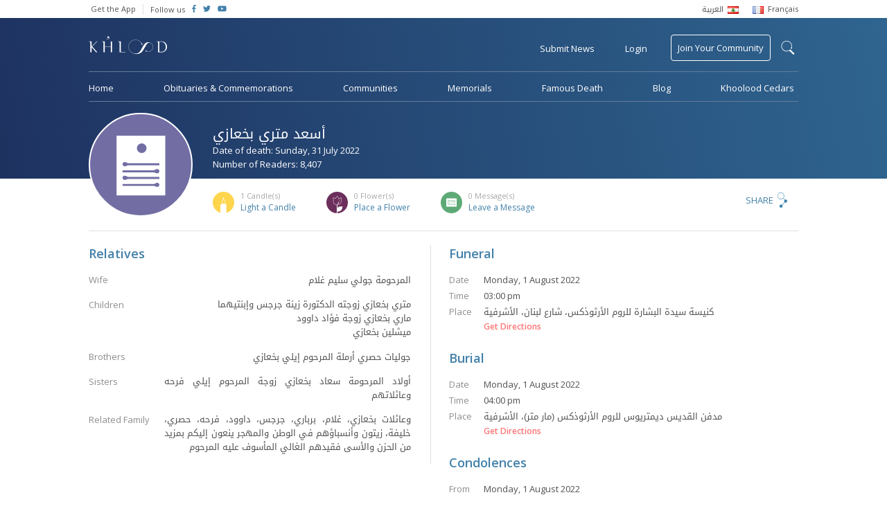

--- FILE ---
content_type: text/html; charset=UTF-8
request_url: https://www.khoolood.com/obituaries/63531/%D8%A3%D8%B3%D8%B9%D8%AF-%D8%A8%D8%AE%D8%B9%D8%A7%D8%B2%D9%8A
body_size: 8538
content:
<!doctype html> <html class="no-js" lang=""> <head> <meta charset="utf-8"> <meta http-equiv="x-ua-compatible" content="ie=edge"> <meta name="viewport" content="width=device-width, initial-scale=1"> <link href="https://fonts.googleapis.com/css?family=Open+Sans:300,400,600" rel="stylesheet"> <link rel="stylesheet" href="https://www.khoolood.com/css/combined.min.css?7"> <link rel="stylesheet" href="https://www.khoolood.com/css/main.css?66"> <link rel="stylesheet" href="https://www.khoolood.com/css/responsive.css?45"> <link rel="shortcut icon" href="https://www.khoolood.com//favicon.png" type="image/x-icon" /> <link rel="icon" href="https://www.khoolood.com//favicon.png" type="image/x-icon" /> <title>أسعد متري بخعازي Obituary - Khoolood</title> <meta property="og:title" content="أسعد متري بخعازي Obituary" /> <meta property="og:description" content=""أنا هو القيامة والحق والحياة، من آمن بي وإن مات فسيحيا".
الراقد على رجاء القيامة المجيدة والحياة الأبدية يوم الأحد 31 تموز 2022 متمماً واجباته الدينية.
يحتفل بالصلاة لرا..."/> <meta property="og:type" content="article"/> <meta property="og:url" content="https://www.khoolood.com/obituaries/63531/أسعد-متري-بخعازي"/> <meta property="og:image" content="https://www.khoolood.com//css/images/defaults/obituary.png"/> <meta property="og:image:width" content="300"/> <meta property="og:image:height" content="300"/> <meta property="og:site_name" content="Khoolood"/> <meta property="article:published_time" content="2022-07-31T00:00+0300"/> <meta name="twitter:card" content="summary"> <meta name="twitter:site" content="@Khoolood"> <meta name="twitter:title" content="أسعد متري بخعازي Obituary"> <meta name="twitter:description" content=""أنا هو القيامة والحق والحياة، من آمن بي وإن مات فسيحيا".
الراقد على رجاء القيامة المجيدة والحياة الأبدية يوم الأحد 31 تموز 2022 متمماً واجباته الدينية.
يحتفل بالصلاة لرا..."> <meta name="twitter:image" content="https://www.khoolood.com//css/images/defaults/obituary.png"> <link rel="image_src" href="https://www.khoolood.com//css/images/defaults/obituary.png" /> <meta name="title" content="أسعد متري بخعازي Obituary" /> <meta name="description" content=""أنا هو القيامة والحق والحياة، من آمن بي وإن مات فسيحيا".
الراقد على رجاء القيامة المجيدة والحياة الأبدية يوم الأحد 31 تموز 2022 متمماً واجباته الدينية.
يحتفل بالصلاة لرا..." /> <link rel="canonical" href="https://www.khoolood.com/obituaries/63531/أسعد-متري-بخعازي" /> <script type="application/ld+json">
      {
        "@context": "http://schema.org",
        "@type": "Article",
        "headline": "أسعد متري بخعازي Obituary",
        "datePublished": "2022-07-31T00:00+0300",
        "dateModified": "2022-07-31T00:00+0300",
        "description": ""أنا هو القيامة والحق والحياة، من آمن بي وإن مات فسيحيا".
الراقد على رجاء القيامة المجيدة والحياة الأبدية يوم الأحد 31 تموز 2022 متمماً واجباته الدينية.
يحتفل بالصلاة لرا...",
        "mainEntityOfPage": "https://www.khoolood.com/obituaries/63531/أسعد-متري-بخعازي",
        "author": "Khoolood",
        "publisher": {
         "@type": "Organization",
         "name": "khoolood.com",
         "url": "https://www.khoolood.com",
         "logo": {
             "@type": "imageObject",
             "url": "https://www.khoolood.com/img/khoolood_logo_alt.png"
             }
         },
        "image": [
          "https://www.khoolood.com//css/images/defaults/obituary.png"
        ]
      }
</script> <meta name="msapplication-TileImage" content="https://www.khoolood.com/img/windows_phone_icon.png"> <meta name="msapplication-TileColor" content="#1e3260"> <meta name="msapplication-navbutton-color" content="#1e3260"> <meta name="theme-color" content="#1e3260" /> <meta name="apple-mobile-web-app-status-bar-style" content="#1e3260"> <script>
            window['_fs_debug'] = false;
            window['_fs_host'] = 'fullstory.com';
            window['_fs_org'] = 'JWJYK';
            window['_fs_namespace'] = 'FS';
            (function(m,n,e,t,l,o,g,y){
                if (e in m) {if(m.console && m.console.log) { m.console.log('FullStory namespace conflict. Please set window["_fs_namespace"].');} return;}
                g=m[e]=function(a,b,s){g.q?g.q.push([a,b,s]):g._api(a,b,s);};g.q=[];
                o=n.createElement(t);o.async=1;o.src='https://'+_fs_host+'/s/fs.js';
                y=n.getElementsByTagName(t)[0];y.parentNode.insertBefore(o,y);
                g.identify=function(i,v,s){g(l,{uid:i},s);if(v)g(l,v,s)};g.setUserVars=function(v,s){g(l,v,s)};g.event=function(i,v,s){g('event',{n:i,p:v},s)};
                g.shutdown=function(){g("rec",!1)};g.restart=function(){g("rec",!0)};
                g.consent=function(a){g("consent",!arguments.length||a)};
                g.identifyAccount=function(i,v){o='account';v=v||{};v.acctId=i;g(o,v)};
                g.clearUserCookie=function(){};
            })(window,document,window['_fs_namespace'],'script','user');
        </script> <script async src="https://www.googletagmanager.com/gtag/js?id=UA-50616831-1"></script> <script>
            window.dataLayer = window.dataLayer || [];
            function gtag(){dataLayer.push(arguments);}
            gtag('js', new Date());

            gtag('config', 'UA-50616831-1');
            gtag('require', 'displayfeatures');
            gtag('send', 'pageview');
        
        </script> <script>
                !function(f,b,e,v,n,t,s)
                {if(f.fbq)return;n=f.fbq=function(){n.callMethod?
                    n.callMethod.apply(n,arguments):n.queue.push(arguments)};
                    if(!f._fbq)f._fbq=n;n.push=n;n.loaded=!0;n.version='2.0';
                    n.queue=[];t=b.createElement(e);t.async=!0;
                    t.src=v;s=b.getElementsByTagName(e)[0];
                    s.parentNode.insertBefore(t,s)}(window,document,'script',
                    'https://connect.facebook.net/en_US/fbevents.js');
                fbq('init', '656038354589156');
                fbq('track', 'PageView');
            </script> <noscript> <img height="1" width="1" src="https://www.facebook.com/tr?id=656038354589156&ev=PageView
    &noscript=1"/> </noscript> <script>(function(w,d,s,l,i){w[l]=w[l]||[];w[l].push({'gtm.start':
                new Date().getTime(),event:'gtm.js'});var f=d.getElementsByTagName(s)[0],
            j=d.createElement(s),dl=l!='dataLayer'?'&l='+l:'';j.async=true;j.src=
            'https://www.googletagmanager.com/gtm.js?id='+i+dl;f.parentNode.insertBefore(j,f);
        })(window,document,'script','dataLayer','GTM-NBM4BN3');</script> </head> <body class="single-obituary-page obituary-id-63531  " data-locale="/" data-language="en"> <!--[if lt IE 8]><p class="browserupgrade">You are using an <strong>outdated</strong> browser. Please <a href="http://browsehappy.com/">upgrade your browser</a> to improve your experience.</p><![endif]--> <div id="fb-root"></div> <script>(function(d, s, id) {
                var js, fjs = d.getElementsByTagName(s)[0];
                if (d.getElementById(id)) return;
                js = d.createElement(s); js.id = id;
                js.src = 'https://connect.facebook.net/en_GB/sdk.js#xfbml=1&version=v2.11&appId=1394431314178916';
                fjs.parentNode.insertBefore(js, fjs);
            }(document, 'script', 'facebook-jssdk'));</script> <noscript><iframe src="https://www.googletagmanager.com/ns.html?id=GTM-NBM4BN3" height="0" width="0" style="display:none;visibility:hidden"></iframe></noscript> <script async='async' src='https://www.googletagservices.com/tag/js/gpt.js'></script> <script>
                var googletag = googletag || {};
                googletag.cmd = googletag.cmd || [];
            </script> <script>
                googletag.cmd.push(function() {
                    googletag.defineSlot('/152207368/leader_board_home', [728, 90], 'div-gpt-ad-1529662496319-0').addService(googletag.pubads());
                    googletag.defineSlot('/152207368/square_ad', [200, 200], 'div-gpt-ad-1529657578464-0').addService(googletag.pubads());
                    googletag.defineSlot('/152207368/square_ad/hp_small_square_pc_only_2', [200, 200], 'div-gpt-ad-1529661373768-0').addService(googletag.pubads());
                    googletag.defineSlot('/152207368/mobile_hp_primary', [320, 50], 'div-gpt-ad-1530518439118-0').addService(googletag.pubads());
                    googletag.defineSlot('/152207368/mobile_hp_secondary', [320, 100], 'div-gpt-ad-1530518697235-0').addService(googletag.pubads());
                    googletag.defineSlot('/152207368/mobile_listing_pages_primary', [320, 50], 'div-gpt-ad-1530518888977-0').addService(googletag.pubads());
                    /*googletag.defineOutOfPageSlot('/152207368/mobile_hp_secondary', 'div-gpt-ad-1530518697235-0').addService(googletag.pubads());*/
                    googletag.pubads().enableSingleRequest();
                    googletag.enableServices();
                });
            </script> <header class="bg_khoolood"> <div class="top_menu desktop-view"> <div class="container flex_display"> <ul class="flex-left"> <li> <a href="http://onelink.to/khooloodapp" target="_blank">Get the App</a> </li> <li class="follow-us"> <span>Follow us</span> </li> <li class="social-icon"> <a href="https://www.facebook.com/Khoolood" target="_blank"> <i class="fab fa-facebook-f"></i> </a> </li> <li class="social-icon"> <a href="https://twitter.com/KhooloodTweets" target="_blank"> <i class="fab fa-twitter"></i> </a> </li> <li class="social-icon"> <a href="https://www.youtube.com/user/KhooloodTube" target="_blank"> <i class="fab fa-youtube"></i> </a> </li> </ul> <ul class="language_menu flex-right"> <li> <a href="/ar?url=%2Fobituaries%2F63531%2F%25D8%25A3%25D8%25B3%25D8%25B9%25D8%25AF-%25D8%25A8%25D8%25AE%25D8%25B9%25D8%25A7%25D8%25B2%25D9%258A"> <span class="ar_font rtl">العربية</span> <img src="https://www.khoolood.com/img/lebanon_flag.png"/> </a> </li> <li> <a href="/fr?url=%2Fobituaries%2F63531%2F%25D8%25A3%25D8%25B3%25D8%25B9%25D8%25AF-%25D8%25A8%25D8%25AE%25D8%25B9%25D8%25A7%25D8%25B2%25D9%258A"> <img src="https://www.khoolood.com/img/france_flag.png"/> <span>Français</span> </a> </li> </ul> </div> </div> <div id="mobile-side-nav" class="mobile-view"> <a href="javascript:void(0)" class="closebtn" id="mobile-close-menu">close</a> <ul> <li class="menu-line"> <a href="/" class="logo"> <img src="https://www.khoolood.com/img/khoolood_logo_alt.png" alt="Khoolood" /> </a> </li> <li class="menu-line"> <a href="javascript:void(0)" class="login pull-login">Login</a> </li> <li> <a href="/obituaries">Obituaries &amp; Commemorations</a> </li> <li> <a href="/communities">Communities</a> </li> <li> <a href="/memorials">Memorials</a> </li> <li> <a href="/famous">Famous Death</a> </li> <li class="menu-line"> <a href="/famous">Blog</a> </li> <li class="submit_obituary menu-line"> <a href="javascript:void(0)" class="pull-obituary">Submit Obituary or Commemoration</a> </li> <li class="join_community"> <a href="javascript:void(0)" class="pull-login">Join Your Community</a> </li> <li class="small-padding"> <select name="language" class="isArabic change-language"> <option value="/en?url=%2Fobituaries%2F63531%2F%25D8%25A3%25D8%25B3%25D8%25B9%25D8%25AF-%25D8%25A8%25D8%25AE%25D8%25B9%25D8%25A7%25D8%25B2%25D9%258A" selected>English</option> <option value="/ar?url=%2Fobituaries%2F63531%2F%25D8%25A3%25D8%25B3%25D8%25B9%25D8%25AF-%25D8%25A8%25D8%25AE%25D8%25B9%25D8%25A7%25D8%25B2%25D9%258A" class="isArabic" >العربية</option> <option value="/fr?url=%2Fobituaries%2F63531%2F%25D8%25A3%25D8%25B3%25D8%25B9%25D8%25AF-%25D8%25A8%25D8%25AE%25D8%25B9%25D8%25A7%25D8%25B2%25D9%258A" >Français</option> </select> </li> <li class="social-icon-container"> <span>Follow us</span> <div class="social-icon"> <a href="https://www.facebook.com/Khoolood" target="_blank"> <i class="fab fa-facebook-f"></i> </a> </div> <div class="social-icon"> <a href="https://twitter.com/KhooloodTweets" target="_blank"> <i class="fab fa-twitter"></i> </a> </div> <div class="social-icon"> <a href="https://www.youtube.com/user/KhooloodTube" target="_blank"> <i class="fab fa-youtube"></i> </a> </div> </li> </ul> </div> <div class="mobile-menu mobile-view"> <div id="mobile-overlay-menu"></div> <div class="menu-nav flex_display"> <ul class="flex-left"> <li> <a href="javascript:void(0)" id="mobile-open-menu"><img src="https://www.khoolood.com/img/mobile-menu.svg" /></a> </li> <li class="logo"> <a href="/"> <img src="https://www.khoolood.com/img/khoolood_logo.png" alt="Khoolood" /> </a> </li> </ul> <ul class="flex-right"> <li> <a href="javascript:void(0)" class="pull-login uppercase">Login</a> </li> <li class="mobile-search"> <a href="javascript:void(0)" class="show-mobile-search"> <img src="https://www.khoolood.com/img/black-search-icon.svg" alt="search"/> </a> </li> </ul> <div class="mobile-search-container"> <div class="flex_display"> <a href="javascript:void(0)" class="close-search flex-left">&larr;</a> <form action="/search" method="post"> <input type="hidden" name="action" value="search"> <input type="text" name="q" maxlength="150" autocomplete="off" class="flex-right" placeholder="Find an obituary, commemoration..." /> </form> </div> </div> </div> </div> <nav class="menu desktop-view  "> <form id="search-form" action="/search" method="post"> <input type="hidden" name="action" value="search"> <div id="search-label-container"><label for="search-terms" id="search-label">search</label></div> <div id="search-input"> <input type="text" name="q" id="search-terms" maxlength="150" autocomplete="off" placeholder="Search Khoolood for Communities, Obituaries or Commemorations" /> <input type="submit" value="search" /> </div> </form> <div class="main-top-menu"> <div class="flex_display"> <ul class="flex-left"> <li class="logo no_hover"> <a href="/"> <img src="https://www.khoolood.com/img/khoolood_logo.png" alt="Khoolood" /> </a> </li> </ul> <ul class="flex-right"> <li data-tooltip="Obituaries &amp; Commemorations"> <a href="javascript:void(0)" class="pull-obituary">Submit News</a> </li> <li> <a href="javascript:void(0)" class="pull-login">Login</a> </li> <li class="join_community no_hover"> <a href="/communities/find_community">Join Your Community</a> </li> </ul> </div> </div> <div class="main-bottom-menu"> <ul> <li> <a href="/">Home</a> </li> <li> <a href="/obituaries">Obituaries &amp; Commemorations</a> </li> <li> <a href="/communities">Communities</a> </li> <li> <a href="/memorials">Memorials</a> </li> <li> <a href="/famous">Famous Death</a> </li> <li> <a href="//blog.khoolood.com">Blog</a> </li> <li> <a href="/cedar">Khoolood Cedars</a> </li> </ul> </div> </nav> </header> <main class="container"> <div class="memorial-obituary-content"> <div class="mem-obit-header"> <div class="mem-obit-image"> <figure class="single-obituary" alt="أسعد متري بخعازي" style="background-image: url('https://www.khoolood.com/img/obituary.svg')"></figure> </div> <div class="mem-obit-info"> <div class="flex_display"> <div class="flex-left"> <div class="title"> <h1 class="isArabic" >أسعد متري بخعازي</h1> <p>Date of death: Sunday, 31 July 2022</p> <p>Number of Readers: 8,407</p> </div> </div> </div> <div class="flex_display cfm-count "> <ul class="flex-left"> <li class="candles-icon"> <p class="pull-reactions" data-tooltip="List of candles" data-position="top"><span>1</span> Candle(s)</p> <a href="javascript:void(0)" data-actiontype="addObituaryItemCandle" data-itemtype="obituaries" data-itemid="63531" class="pull-login">Light a Candle</a> </li> <li class="flowers-icon"> <p class="pull-reactions" data-tooltip="List of flowers" data-position="top"><span>0</span> Flower(s)</p> <a href="javascript:void(0)" data-actiontype="addObituaryItemFlower" data-itemtype="obituaries" data-itemid="63531" class="pull-login">Place a Flower</a> </li> <li class="messages-icon"> <p class="pull-reactions"><span>0</span> Message(s)</p> <a href="javascript:void(0)" class="leave_message">Leave a Message</a> </li> </ul> <div class="flex-right share-content"> <div class="modal share-dialog overlay"> <div class="container"> <a href="javascript:void(0)" class="dialog-close">
            X
        </a> <div class="share-container"> <div class="sharethis-inline-share-buttons"></div> </div> </div> </div> <a href="javascript:void(0)" class="pull-share">Share</a> </div> </div> </div> </div> <div class="row content-container"> <div class="column column-6 info-column border-right push-padding-right"> <div class="info-block"> <h2>Relatives</h2> <div class="relatives-info"> <div> <p class="info-label">
                                                                                                                        Wife
                                                                                                            </p> <div class="info-text isArabic"> <p>
                                                                                    المرحومة جولي سليم غلام
                                                                            </p> </div> </div> <div> <p class="info-label">Children</p> <div class="info-text isArabic"> <p>متري بخعازي زوجته الدكتورة زينة جرجس وإبنتيهما<br />
ماري بخعازي زوجة فؤاد داوود<br />
ميشلين بخعازي</p> </div> </div> <div> <p class="info-label">Brothers</p> <div class="info-text isArabic"> <p>جوليات حصري أرملة المرحوم إيلي بخعازي</p> </div> </div> <div> <p class="info-label">Sisters</p> <div class="info-text isArabic"> <p>أولاد المرحومة سعاد بخعازي زوجة المرحوم إيلي فرحه وعائلاتهم</p> </div> </div> <div> <p class="info-label">Related Family</p> <div class="info-text isArabic"> <p>وعائلات بخعازي، غلام، برباري، جرجس، داوود، فرحه، حصري، خليفة، زيتون وأنسباؤهم في الوطن والمهجر ينعون إليكم بمزيد من الحزن والأسى فقيدهم الغالي المأسوف عليه المرحوم</p> </div> </div> </div> </div> </div> <div class="column column-6 misc-info"> <div class="info-block"> <h2>Funeral</h2> <div class="funeral-info"> <p><span>Date</span>Monday,  1 August 2022</p> <p><span>Time</span>03:00 pm</p> <p><span>Place</span><span class="isArabic">كنيسة سيدة البشارة للروم الأرثوذكس، شارع لبنان، الأشرفية</span></p> <a class="get-directions" href="https://www.google.com.lb/maps/place/33.889285N+35.509902E" target="_blank">Get Directions</a> </div> </div> <div class="info-block"> <h2>Burial</h2> <div class="burial-info"> <p><span>Date</span>Monday,  1 August 2022</p> <p><span>Time</span>04:00 pm</p> <p><span>Place</span><span class="isArabic">مدفن القديس ديمتريوس للروم الأرثوذكس (مار متر)، الأشرفية</span></p> <a class="get-directions" href="https://www.google.com.lb/maps/place/33.890551N+35.521141E" target="_blank">Get Directions</a> </div> </div> <div class="info-block"> <h2>Condolences</h2> <div class="condolences-info"> <p><span>From</span>Monday,  1 August 2022</p> <p><span>Till</span>Monday,  1 August 2022</p> <p><span>Time</span>11:00 am till 06:00 pm</p> <p><span>Place</span><span class="isArabic">كنيسة سيدة البشارة للروم الأرثوذكس، شارع لبنان، الأشرفية</span></p> <a class="get-directions" href="https://www.google.com.lb/maps/place/33.889285N+35.509902E" target="_blank">Get Directions</a> </div> </div> </div> </div> <div class="row comm-notes border-top content-container"> <div class="column column-6 communities"> <div class="info-block"> <h2>Communities</h2> <div class="comm-info"> <div class="community-item"> <a href="/communities/1063/Saint-Dimitrios-(Mar-Mitr)-Greek-Orthodox-Cemetery,-Achrafieh"> <ul> <li> <img src="https://www.khoolood.com//css/images/defaults/cemetery.png" alt="Saint Dimitrios (Mar Mitr) Greek Orthodox Cemetery, Achrafieh"/> </li> <li> <h5>Saint Dimitrios (Mar Mitr) Greek Orthodox Cemetery, Achrafieh</h5> <p>Achrafieh - Beirut - 106 members</p> </li> </ul> </a> </div> <div class="community-item"> <a href="/communities/396/Our-lady-of-Annunciation-Greek-Orthodox-Church,-Lebanon-Street,-Achrafieh"> <ul> <li> <img src="https://www.khoolood.com/img/church-community-icon.svg" alt="Our lady of Annunciation Greek Orthodox Church, Lebanon Street, Achrafieh"/> </li> <li> <h5>Our lady of Annunciation Greek Orthodox Church, Lebanon Street, Achrafieh</h5> <p>Achrafieh - Beirut - 274 members</p> </li> </ul> </a> </div> </div> </div> </div> <div class="column column-6 notes border-left"> <div class="info-block last"> <h2>Notes</h2> <p class="isArabic">"أنا هو القيامة والحق والحياة، من آمن بي وإن مات فسيحيا".<br />
الراقد على رجاء القيامة المجيدة والحياة الأبدية يوم الأحد 31 تموز 2022 متمماً واجباته الدينية.<br />
يحتفل بالصلاة لراحة نفسه يوم الإثنين الأول من آب 2022، الساعة الثالثة بعد الظهر، في كنيسة سيدة البشارة للروم الأرثوذكس، شارع لبنان، الأشرفية، ومن ثم يوارى الثرى في مدافن العائلة في مدفن القديس ديمتريوس للروم الأرثوذكس (مار متر)، الأشرفية.<br />
تقبل التعازي يومي الثلثاء والأربعاء 2 و3 آب 2022، في صالون كنيسة سيدة البشارة للروم الأرثوذكس، شارع لبنان، الأشرفية، إبتداءً من الساعة الحادية عشرة قبل الظهر ولغاية الساعة السادسة مساءً، مع الحفاظ على الإجراءات الصحية المتبعة.<br />
إيماناً بتعاليم الكنيسة، وحفاظاً على السلامة العامة، وبسبب الأوضاع الراهنة وتماشياً مع الإجراءات المتخذة، تشكر العائلة كل من سيشاركها الصلاة من منزله بدل الحضور، راجية الله أن لا يصيبكم مكروهاً.<br />
"المسيح قام ... حقاً قام".<br />
لنفسه الراحة ولكم من بعده طول البقاء، صلّوا لأجله.<br />
الرجاء إبدال الأكاليل بالتبرع للكنيسة.<br /> <br />
********************************<br />
مؤسسة تابت للمآتم، الدكوانة وبحمدون: 01/499422 – 03/858060<br />
********************************<br />
بسبب الأوضاع الراهنة وتماشياً مع الإجراءات المتخذة، بإمكانكم إضاءة شمعة أو كتابة رسالة تعزية، لإعلام أهل الفقيد (ة) أنكم تهتمون وتواسون أحزانهم.<br />
فريق خلود</p> </div> </div> </div> <div class="row message-container"> <div class="column column-6 guest-book-msg border-right push-padding-right info-block"> <h2 class="title">Messages of Condolences</h2> <div class="msg-row-container"> <p>No messages, be the first to leave a message.</p> </div> </div> <div class="column column-6 info-block last"> <h2 class="title isArabic">Send a Message of Condolences to <span class="isArabic">أسعد متري بخعازي</span></h2> <p>You must <a href="javascript:void(0)" class="pull-login">login to send a message</a></p> </div> </div> </div> <div class="modal flower-dialog overlay"> <div class="container"> <a href="javascript:void(0)" class="dialog-close">
            X
        </a> <div class="flower-container align-center"> <img src="https://www.khoolood.com/img/flower-icon.svg" /> <h1>You have placed a flower on <span class="isArabic">أسعد متري بخعازي</span>’s obituary</h1> <p>Placing a flower for <span class="isArabic">أسعد متري بخعازي</span> indicates your intention to say a prayer. Thank you for visiting <span class="isArabic">أسعد متري بخعازي</span>’s obituary and keeping the memory alive.</p> </div> </div> </div> <div class="modal candle-dialog overlay"> <div class="container"> <a href="javascript:void(0)" class="dialog-close">
            X
        </a> <div class="candle-container align-center"> <img src="https://www.khoolood.com/img/candle-icon.svg" /> <h1>You have lit a candle on <span class="isArabic">أسعد متري بخعازي</span>’s obituary</h1> <p>Lighting a candle for <span class="isArabic">أسعد متري بخعازي</span> indicates your intention to say a prayer. Thank you for visiting <span class="isArabic">أسعد متري بخعازي</span>’s obituary and keeping the memory alive.</p> </div> </div> </div> <div class="modal reactions-dialog overlay"> <div class="container"> <a href="javascript:void(0)" class="dialog-close">
            X
        </a> <div class="reactions-container"> <h1>Reactions on <span class="isArabic">أسعد متري بخعازي</span></h1> <div id="reactions-tabs"> <ul> <li><a href="#all-tab" class="all-tab"><span>1</span> All</a></li> <li><a href="#candles-tab" class="candles-icon"><span>1</span> Candle(s)</a></li> <li><a href="#flowers-tab" class="flowers-icon"><span>0</span> Flower(s)</a></li> <li><a href="#messages-tab" class="messages-icon"><span>0</span> Message(s)</a></li> </ul> <div id="all-tab"> <div class="msg-row-container"> <div class="msg-row"> <ul> <li> <figure class="profile" alt="Naji Tueni"style="background-image: url('https://static.khoolood.com/storage/users/13749191832081787121.jpg')"></figure> <i class="candle"></i> </li> <li> <p><span class="isArabic">Naji Tueni</span></p> <p class="msg-time"> 1 August 2022</p> </li> </ul> </div> </div> </div> <div id="candles-tab"> <div class="msg-row-container"> <div class="msg-row"> <ul> <li> <figure class="profile" alt="Naji Tueni"style="background-image: url('https://static.khoolood.com/storage/users/13749191832081787121.jpg')"></figure> </li> <li> <p><span class="isArabic">Naji Tueni</span></p> <p class="msg-time"> 1 August 2022</p> </li> </ul> </div> </div> </div> <div id="flowers-tab"> <div class="msg-row-container"> </div> </div> <div id="messages-tab"> <div class="msg-row-container"> </div> </div> </div> </div> </div> </div> <div class="tmp_clone hidden"> <div class="msg-row all-tab-clone"> <ul> <li> <figure class="profile" alt=""style="background-image: url('')"></figure> <i class="type"></i> </li> <li> <p><span class="isArabic"></span></p> <p class="msg-time">22 January 2026</p> </li> </ul> </div> <div class="msg-row m-clone"> <ul> <li> <figure class="profile" alt=""style="background-image: url('')"></figure> </li> <li> <p><span class="isArabic"></span> <span class="isArabic message"></span></p> <p class="msg-time">22 January 2026</p> </li> </ul> </div> <div class="msg-row cf-clone"> <ul> <li> <figure class="profile" alt=""style="background-image: url('')"></figure> </li> <li> <p><span class="isArabic"></span></p> <p class="msg-time">22 January 2026</p> </li> </ul> </div> </div> </main> <footer> <div class="container mobile-view"> <div class="footer-links"> <a href="/contact/about_us">About Khoolood</a> <a href="/contact/terms_of_use">Terms of Use</a> <a href="/contact/privacy_policy">Privacy Policy</a> <a href="/contact">Contact Us</a> <a href="/faq">F.A.Q</a> </div> <div class="mobile-app-badges"> <a href="http://bit.ly/khooloodapp_android" target="_blank"> <img src="https://www.khoolood.com/img/google-play.png" alt="Play Store" /> </a> <a href="http://bit.ly/khooloodapp_ios" target="_blank"> <img src="https://www.khoolood.com/img/app-store.png" alt="App Store" /> </a> </div> <div class="copyright">
                    Copyright &copy; Khoolood - All Rights Reserved, 2026
                </div> </div> <div class="container flex_display desktop-view"> <ul class="flex-left"> <li> <a href="/contact/about_us">About Khoolood</a> </li> <li> <a href="/contact/terms_of_use">Terms of Use</a> </li> <li> <a href="/contact/privacy_policy">Privacy Policy</a> </li> <li> <a href="/contact">Contact Us</a> </li> <li class="last"> <a href="/faq">F.A.Q</a> </li> <li class="app-badges"> <a href="http://bit.ly/khooloodapp_android" target="_blank"> <img src="https://www.khoolood.com/img/google-play.png" alt="Play Store" /> </a> </li> <li class="app-badges"> <a href="http://bit.ly/khooloodapp_ios" target="_blank"> <img src="https://www.khoolood.com/img/app-store.png" alt="App Store" /> </a> </li> </ul> <div class="flex-right copyright">
                    Copyright &copy; Khoolood - All Rights Reserved, 2026
                </div> </div> <input type="hidden" id="base-url" value="https://www.khoolood.com/" data-baselanguage="en" /> </footer> <div class="modal login-dialog bg_khoolood"> <div class="container"> <a href="javascript:void(0)" class="dialog-close">X</a> <div class="registration-container"> <h1>Register to Khoolood</h1> <div class="mobile-center-form"> <form class="registration-form" action="/account/register" method="post"> <input type="hidden" name="action" value="register_ajax_new" /> <input type="text" name="displayName" placeholder="Name" required/> <input type="email" name="email" placeholder="Email" required/> <input type="password" name="password" placeholder="Password" required/> <input type="password" name="confrimPassword" placeholder="Confirm Password" required/> <div class="g-recaptcha align-center" data-sitekey="6Lf5j14UAAAAAP9VQ5p7j429TN_sUOYwmk6sVgBr"></div> <div class="loader hidden"></div> <input type="submit" class="register-submit-btn" value="REGISTER" /> </form> <div class="error hidden">1 2</div> <p class="or-seperator">- or -</p> <a href="/account/login?action=login_facebook&redirect=/obituaries/63531/%D8%A3%D8%B3%D8%B9%D8%AF-%D8%A8%D8%AE%D8%B9%D8%A7%D8%B2%D9%8A" class="modal-button fb-login"><i class="fab fa-facebook fa-lg"></i>Login with Facebook</a> </div> <a href="javascript:void(0)" class="member-login">Already a member? <span>Login</span></a> </div> <div class="login-container"> <h1>Login to Khoolood</h1> <div class="mobile-center-form"> <form class="login-form" action="/account/login" method="post"> <input type="hidden" name="action" value="login_ajax_new" /> <input type="email" name="email" placeholder="Email" required/> <input type="password" name="password" class="no-margin" placeholder="Password" required/> <a href="javascript:void(0)" class="reset-password"><span>Forgot Password?</span></a> <div class="loader hidden"></div> <input type="submit" class="login-submit-btn" value="LOGIN" /> </form> <div class="error hidden">The specified login name or password are invalid. Please try again.</div> <p class="or-seperator">- or -</p> <a href="/account/login?action=login_facebook&redirect=/obituaries/63531/%D8%A3%D8%B3%D8%B9%D8%AF-%D8%A8%D8%AE%D8%B9%D8%A7%D8%B2%D9%8A" class="modal-button fb-login"><i class="fab fa-facebook fa-lg"></i>Login with Facebook</a> </div> <a href="javascript:void(0)" class="member-login">Not a member? <span>Register</span></a> </div> <div class="reset-password-container"> <h1>Reset Password</h1> <div class="mobile-center-form"> <form class="reset-form" action="/account/password" method="post"> <input type="hidden" name="action" value="forgot_password" /> <input type="email" name="email" placeholder="Email" required/> <div class="loader hidden"></div> <input type="submit" class="reset-submit-btn" value="RESET" /> </form> <div class="error hidden">This email is not registered</div> <div class="success-message hidden">An e-mail was sent to your inbox containing instructions for resetting your password.</div> </div> </div> </div> </div> </div> <div class="modal obituary-dialog bg_khoolood"> <div class="container"> <a href="javascript:void(0)" class="dialog-close">X</a> <div class="obituary-container"> <img src="https://www.khoolood.com/img/obituary-star.svg" /> <p>We, at Khoolood, believe that every person in life has a story that deserves to be told, preserved and shared.</p><p>In this moment of grief, we join hands to help you submit your sad news and share it with your beloved families, friends and communities, in the hope of keeping our loved one's memory alive.</p> <a href="/obituaries/create_new" class="modal-button uppercase">Submit News</a> <p class="small-description">You can choose to pay now or later.</p> </div> </div> </div> <div class="modal memorial-dialog bg_khoolood"> <div class="container"> <a href="javascript:void(0)" class="dialog-close">X</a> <div class="memorial-container"> <img src="https://www.khoolood.com/img/memorial-img.png" /> <h1>Create a Memorial</h1> <p>Memorials are a place to remember and keep the Memory Alive of a beloved person. You will be able to create a memorial for a person or a group of persons by adding their biography and images while giving the opportunity to people to share their memories and pay tribute.</p> <a href="/memorials/create_new" class="modal-button uppercase">Get Started</a> </div> </div> </div> <script src="https://www.google.com/recaptcha/api.js" async defer></script> <script src="https://www.khoolood.com/js/combined.min.js?5"></script> <script defer src="//use.fontawesome.com/releases/v5.2.0/js/all.js" integrity="sha384-4oV5EgaV02iISL2ban6c/RmotsABqE4yZxZLcYMAdG7FAPsyHYAPpywE9PJo+Khy" crossorigin="anonymous"></script> <script type="text/javascript" src="//platform-api.sharethis.com/js/sharethis.js#property=5a2fa4c20f16c70012a3c24e&product=inline-share-buttons"></script> <script src="https://www.khoolood.com/js/main.min.js?87"></script> </body> </html>

--- FILE ---
content_type: text/html; charset=utf-8
request_url: https://www.google.com/recaptcha/api2/anchor?ar=1&k=6Lf5j14UAAAAAP9VQ5p7j429TN_sUOYwmk6sVgBr&co=aHR0cHM6Ly93d3cua2hvb2xvb2QuY29tOjQ0Mw..&hl=en&v=PoyoqOPhxBO7pBk68S4YbpHZ&size=normal&anchor-ms=20000&execute-ms=30000&cb=f50s9i61wrce
body_size: 49542
content:
<!DOCTYPE HTML><html dir="ltr" lang="en"><head><meta http-equiv="Content-Type" content="text/html; charset=UTF-8">
<meta http-equiv="X-UA-Compatible" content="IE=edge">
<title>reCAPTCHA</title>
<style type="text/css">
/* cyrillic-ext */
@font-face {
  font-family: 'Roboto';
  font-style: normal;
  font-weight: 400;
  font-stretch: 100%;
  src: url(//fonts.gstatic.com/s/roboto/v48/KFO7CnqEu92Fr1ME7kSn66aGLdTylUAMa3GUBHMdazTgWw.woff2) format('woff2');
  unicode-range: U+0460-052F, U+1C80-1C8A, U+20B4, U+2DE0-2DFF, U+A640-A69F, U+FE2E-FE2F;
}
/* cyrillic */
@font-face {
  font-family: 'Roboto';
  font-style: normal;
  font-weight: 400;
  font-stretch: 100%;
  src: url(//fonts.gstatic.com/s/roboto/v48/KFO7CnqEu92Fr1ME7kSn66aGLdTylUAMa3iUBHMdazTgWw.woff2) format('woff2');
  unicode-range: U+0301, U+0400-045F, U+0490-0491, U+04B0-04B1, U+2116;
}
/* greek-ext */
@font-face {
  font-family: 'Roboto';
  font-style: normal;
  font-weight: 400;
  font-stretch: 100%;
  src: url(//fonts.gstatic.com/s/roboto/v48/KFO7CnqEu92Fr1ME7kSn66aGLdTylUAMa3CUBHMdazTgWw.woff2) format('woff2');
  unicode-range: U+1F00-1FFF;
}
/* greek */
@font-face {
  font-family: 'Roboto';
  font-style: normal;
  font-weight: 400;
  font-stretch: 100%;
  src: url(//fonts.gstatic.com/s/roboto/v48/KFO7CnqEu92Fr1ME7kSn66aGLdTylUAMa3-UBHMdazTgWw.woff2) format('woff2');
  unicode-range: U+0370-0377, U+037A-037F, U+0384-038A, U+038C, U+038E-03A1, U+03A3-03FF;
}
/* math */
@font-face {
  font-family: 'Roboto';
  font-style: normal;
  font-weight: 400;
  font-stretch: 100%;
  src: url(//fonts.gstatic.com/s/roboto/v48/KFO7CnqEu92Fr1ME7kSn66aGLdTylUAMawCUBHMdazTgWw.woff2) format('woff2');
  unicode-range: U+0302-0303, U+0305, U+0307-0308, U+0310, U+0312, U+0315, U+031A, U+0326-0327, U+032C, U+032F-0330, U+0332-0333, U+0338, U+033A, U+0346, U+034D, U+0391-03A1, U+03A3-03A9, U+03B1-03C9, U+03D1, U+03D5-03D6, U+03F0-03F1, U+03F4-03F5, U+2016-2017, U+2034-2038, U+203C, U+2040, U+2043, U+2047, U+2050, U+2057, U+205F, U+2070-2071, U+2074-208E, U+2090-209C, U+20D0-20DC, U+20E1, U+20E5-20EF, U+2100-2112, U+2114-2115, U+2117-2121, U+2123-214F, U+2190, U+2192, U+2194-21AE, U+21B0-21E5, U+21F1-21F2, U+21F4-2211, U+2213-2214, U+2216-22FF, U+2308-230B, U+2310, U+2319, U+231C-2321, U+2336-237A, U+237C, U+2395, U+239B-23B7, U+23D0, U+23DC-23E1, U+2474-2475, U+25AF, U+25B3, U+25B7, U+25BD, U+25C1, U+25CA, U+25CC, U+25FB, U+266D-266F, U+27C0-27FF, U+2900-2AFF, U+2B0E-2B11, U+2B30-2B4C, U+2BFE, U+3030, U+FF5B, U+FF5D, U+1D400-1D7FF, U+1EE00-1EEFF;
}
/* symbols */
@font-face {
  font-family: 'Roboto';
  font-style: normal;
  font-weight: 400;
  font-stretch: 100%;
  src: url(//fonts.gstatic.com/s/roboto/v48/KFO7CnqEu92Fr1ME7kSn66aGLdTylUAMaxKUBHMdazTgWw.woff2) format('woff2');
  unicode-range: U+0001-000C, U+000E-001F, U+007F-009F, U+20DD-20E0, U+20E2-20E4, U+2150-218F, U+2190, U+2192, U+2194-2199, U+21AF, U+21E6-21F0, U+21F3, U+2218-2219, U+2299, U+22C4-22C6, U+2300-243F, U+2440-244A, U+2460-24FF, U+25A0-27BF, U+2800-28FF, U+2921-2922, U+2981, U+29BF, U+29EB, U+2B00-2BFF, U+4DC0-4DFF, U+FFF9-FFFB, U+10140-1018E, U+10190-1019C, U+101A0, U+101D0-101FD, U+102E0-102FB, U+10E60-10E7E, U+1D2C0-1D2D3, U+1D2E0-1D37F, U+1F000-1F0FF, U+1F100-1F1AD, U+1F1E6-1F1FF, U+1F30D-1F30F, U+1F315, U+1F31C, U+1F31E, U+1F320-1F32C, U+1F336, U+1F378, U+1F37D, U+1F382, U+1F393-1F39F, U+1F3A7-1F3A8, U+1F3AC-1F3AF, U+1F3C2, U+1F3C4-1F3C6, U+1F3CA-1F3CE, U+1F3D4-1F3E0, U+1F3ED, U+1F3F1-1F3F3, U+1F3F5-1F3F7, U+1F408, U+1F415, U+1F41F, U+1F426, U+1F43F, U+1F441-1F442, U+1F444, U+1F446-1F449, U+1F44C-1F44E, U+1F453, U+1F46A, U+1F47D, U+1F4A3, U+1F4B0, U+1F4B3, U+1F4B9, U+1F4BB, U+1F4BF, U+1F4C8-1F4CB, U+1F4D6, U+1F4DA, U+1F4DF, U+1F4E3-1F4E6, U+1F4EA-1F4ED, U+1F4F7, U+1F4F9-1F4FB, U+1F4FD-1F4FE, U+1F503, U+1F507-1F50B, U+1F50D, U+1F512-1F513, U+1F53E-1F54A, U+1F54F-1F5FA, U+1F610, U+1F650-1F67F, U+1F687, U+1F68D, U+1F691, U+1F694, U+1F698, U+1F6AD, U+1F6B2, U+1F6B9-1F6BA, U+1F6BC, U+1F6C6-1F6CF, U+1F6D3-1F6D7, U+1F6E0-1F6EA, U+1F6F0-1F6F3, U+1F6F7-1F6FC, U+1F700-1F7FF, U+1F800-1F80B, U+1F810-1F847, U+1F850-1F859, U+1F860-1F887, U+1F890-1F8AD, U+1F8B0-1F8BB, U+1F8C0-1F8C1, U+1F900-1F90B, U+1F93B, U+1F946, U+1F984, U+1F996, U+1F9E9, U+1FA00-1FA6F, U+1FA70-1FA7C, U+1FA80-1FA89, U+1FA8F-1FAC6, U+1FACE-1FADC, U+1FADF-1FAE9, U+1FAF0-1FAF8, U+1FB00-1FBFF;
}
/* vietnamese */
@font-face {
  font-family: 'Roboto';
  font-style: normal;
  font-weight: 400;
  font-stretch: 100%;
  src: url(//fonts.gstatic.com/s/roboto/v48/KFO7CnqEu92Fr1ME7kSn66aGLdTylUAMa3OUBHMdazTgWw.woff2) format('woff2');
  unicode-range: U+0102-0103, U+0110-0111, U+0128-0129, U+0168-0169, U+01A0-01A1, U+01AF-01B0, U+0300-0301, U+0303-0304, U+0308-0309, U+0323, U+0329, U+1EA0-1EF9, U+20AB;
}
/* latin-ext */
@font-face {
  font-family: 'Roboto';
  font-style: normal;
  font-weight: 400;
  font-stretch: 100%;
  src: url(//fonts.gstatic.com/s/roboto/v48/KFO7CnqEu92Fr1ME7kSn66aGLdTylUAMa3KUBHMdazTgWw.woff2) format('woff2');
  unicode-range: U+0100-02BA, U+02BD-02C5, U+02C7-02CC, U+02CE-02D7, U+02DD-02FF, U+0304, U+0308, U+0329, U+1D00-1DBF, U+1E00-1E9F, U+1EF2-1EFF, U+2020, U+20A0-20AB, U+20AD-20C0, U+2113, U+2C60-2C7F, U+A720-A7FF;
}
/* latin */
@font-face {
  font-family: 'Roboto';
  font-style: normal;
  font-weight: 400;
  font-stretch: 100%;
  src: url(//fonts.gstatic.com/s/roboto/v48/KFO7CnqEu92Fr1ME7kSn66aGLdTylUAMa3yUBHMdazQ.woff2) format('woff2');
  unicode-range: U+0000-00FF, U+0131, U+0152-0153, U+02BB-02BC, U+02C6, U+02DA, U+02DC, U+0304, U+0308, U+0329, U+2000-206F, U+20AC, U+2122, U+2191, U+2193, U+2212, U+2215, U+FEFF, U+FFFD;
}
/* cyrillic-ext */
@font-face {
  font-family: 'Roboto';
  font-style: normal;
  font-weight: 500;
  font-stretch: 100%;
  src: url(//fonts.gstatic.com/s/roboto/v48/KFO7CnqEu92Fr1ME7kSn66aGLdTylUAMa3GUBHMdazTgWw.woff2) format('woff2');
  unicode-range: U+0460-052F, U+1C80-1C8A, U+20B4, U+2DE0-2DFF, U+A640-A69F, U+FE2E-FE2F;
}
/* cyrillic */
@font-face {
  font-family: 'Roboto';
  font-style: normal;
  font-weight: 500;
  font-stretch: 100%;
  src: url(//fonts.gstatic.com/s/roboto/v48/KFO7CnqEu92Fr1ME7kSn66aGLdTylUAMa3iUBHMdazTgWw.woff2) format('woff2');
  unicode-range: U+0301, U+0400-045F, U+0490-0491, U+04B0-04B1, U+2116;
}
/* greek-ext */
@font-face {
  font-family: 'Roboto';
  font-style: normal;
  font-weight: 500;
  font-stretch: 100%;
  src: url(//fonts.gstatic.com/s/roboto/v48/KFO7CnqEu92Fr1ME7kSn66aGLdTylUAMa3CUBHMdazTgWw.woff2) format('woff2');
  unicode-range: U+1F00-1FFF;
}
/* greek */
@font-face {
  font-family: 'Roboto';
  font-style: normal;
  font-weight: 500;
  font-stretch: 100%;
  src: url(//fonts.gstatic.com/s/roboto/v48/KFO7CnqEu92Fr1ME7kSn66aGLdTylUAMa3-UBHMdazTgWw.woff2) format('woff2');
  unicode-range: U+0370-0377, U+037A-037F, U+0384-038A, U+038C, U+038E-03A1, U+03A3-03FF;
}
/* math */
@font-face {
  font-family: 'Roboto';
  font-style: normal;
  font-weight: 500;
  font-stretch: 100%;
  src: url(//fonts.gstatic.com/s/roboto/v48/KFO7CnqEu92Fr1ME7kSn66aGLdTylUAMawCUBHMdazTgWw.woff2) format('woff2');
  unicode-range: U+0302-0303, U+0305, U+0307-0308, U+0310, U+0312, U+0315, U+031A, U+0326-0327, U+032C, U+032F-0330, U+0332-0333, U+0338, U+033A, U+0346, U+034D, U+0391-03A1, U+03A3-03A9, U+03B1-03C9, U+03D1, U+03D5-03D6, U+03F0-03F1, U+03F4-03F5, U+2016-2017, U+2034-2038, U+203C, U+2040, U+2043, U+2047, U+2050, U+2057, U+205F, U+2070-2071, U+2074-208E, U+2090-209C, U+20D0-20DC, U+20E1, U+20E5-20EF, U+2100-2112, U+2114-2115, U+2117-2121, U+2123-214F, U+2190, U+2192, U+2194-21AE, U+21B0-21E5, U+21F1-21F2, U+21F4-2211, U+2213-2214, U+2216-22FF, U+2308-230B, U+2310, U+2319, U+231C-2321, U+2336-237A, U+237C, U+2395, U+239B-23B7, U+23D0, U+23DC-23E1, U+2474-2475, U+25AF, U+25B3, U+25B7, U+25BD, U+25C1, U+25CA, U+25CC, U+25FB, U+266D-266F, U+27C0-27FF, U+2900-2AFF, U+2B0E-2B11, U+2B30-2B4C, U+2BFE, U+3030, U+FF5B, U+FF5D, U+1D400-1D7FF, U+1EE00-1EEFF;
}
/* symbols */
@font-face {
  font-family: 'Roboto';
  font-style: normal;
  font-weight: 500;
  font-stretch: 100%;
  src: url(//fonts.gstatic.com/s/roboto/v48/KFO7CnqEu92Fr1ME7kSn66aGLdTylUAMaxKUBHMdazTgWw.woff2) format('woff2');
  unicode-range: U+0001-000C, U+000E-001F, U+007F-009F, U+20DD-20E0, U+20E2-20E4, U+2150-218F, U+2190, U+2192, U+2194-2199, U+21AF, U+21E6-21F0, U+21F3, U+2218-2219, U+2299, U+22C4-22C6, U+2300-243F, U+2440-244A, U+2460-24FF, U+25A0-27BF, U+2800-28FF, U+2921-2922, U+2981, U+29BF, U+29EB, U+2B00-2BFF, U+4DC0-4DFF, U+FFF9-FFFB, U+10140-1018E, U+10190-1019C, U+101A0, U+101D0-101FD, U+102E0-102FB, U+10E60-10E7E, U+1D2C0-1D2D3, U+1D2E0-1D37F, U+1F000-1F0FF, U+1F100-1F1AD, U+1F1E6-1F1FF, U+1F30D-1F30F, U+1F315, U+1F31C, U+1F31E, U+1F320-1F32C, U+1F336, U+1F378, U+1F37D, U+1F382, U+1F393-1F39F, U+1F3A7-1F3A8, U+1F3AC-1F3AF, U+1F3C2, U+1F3C4-1F3C6, U+1F3CA-1F3CE, U+1F3D4-1F3E0, U+1F3ED, U+1F3F1-1F3F3, U+1F3F5-1F3F7, U+1F408, U+1F415, U+1F41F, U+1F426, U+1F43F, U+1F441-1F442, U+1F444, U+1F446-1F449, U+1F44C-1F44E, U+1F453, U+1F46A, U+1F47D, U+1F4A3, U+1F4B0, U+1F4B3, U+1F4B9, U+1F4BB, U+1F4BF, U+1F4C8-1F4CB, U+1F4D6, U+1F4DA, U+1F4DF, U+1F4E3-1F4E6, U+1F4EA-1F4ED, U+1F4F7, U+1F4F9-1F4FB, U+1F4FD-1F4FE, U+1F503, U+1F507-1F50B, U+1F50D, U+1F512-1F513, U+1F53E-1F54A, U+1F54F-1F5FA, U+1F610, U+1F650-1F67F, U+1F687, U+1F68D, U+1F691, U+1F694, U+1F698, U+1F6AD, U+1F6B2, U+1F6B9-1F6BA, U+1F6BC, U+1F6C6-1F6CF, U+1F6D3-1F6D7, U+1F6E0-1F6EA, U+1F6F0-1F6F3, U+1F6F7-1F6FC, U+1F700-1F7FF, U+1F800-1F80B, U+1F810-1F847, U+1F850-1F859, U+1F860-1F887, U+1F890-1F8AD, U+1F8B0-1F8BB, U+1F8C0-1F8C1, U+1F900-1F90B, U+1F93B, U+1F946, U+1F984, U+1F996, U+1F9E9, U+1FA00-1FA6F, U+1FA70-1FA7C, U+1FA80-1FA89, U+1FA8F-1FAC6, U+1FACE-1FADC, U+1FADF-1FAE9, U+1FAF0-1FAF8, U+1FB00-1FBFF;
}
/* vietnamese */
@font-face {
  font-family: 'Roboto';
  font-style: normal;
  font-weight: 500;
  font-stretch: 100%;
  src: url(//fonts.gstatic.com/s/roboto/v48/KFO7CnqEu92Fr1ME7kSn66aGLdTylUAMa3OUBHMdazTgWw.woff2) format('woff2');
  unicode-range: U+0102-0103, U+0110-0111, U+0128-0129, U+0168-0169, U+01A0-01A1, U+01AF-01B0, U+0300-0301, U+0303-0304, U+0308-0309, U+0323, U+0329, U+1EA0-1EF9, U+20AB;
}
/* latin-ext */
@font-face {
  font-family: 'Roboto';
  font-style: normal;
  font-weight: 500;
  font-stretch: 100%;
  src: url(//fonts.gstatic.com/s/roboto/v48/KFO7CnqEu92Fr1ME7kSn66aGLdTylUAMa3KUBHMdazTgWw.woff2) format('woff2');
  unicode-range: U+0100-02BA, U+02BD-02C5, U+02C7-02CC, U+02CE-02D7, U+02DD-02FF, U+0304, U+0308, U+0329, U+1D00-1DBF, U+1E00-1E9F, U+1EF2-1EFF, U+2020, U+20A0-20AB, U+20AD-20C0, U+2113, U+2C60-2C7F, U+A720-A7FF;
}
/* latin */
@font-face {
  font-family: 'Roboto';
  font-style: normal;
  font-weight: 500;
  font-stretch: 100%;
  src: url(//fonts.gstatic.com/s/roboto/v48/KFO7CnqEu92Fr1ME7kSn66aGLdTylUAMa3yUBHMdazQ.woff2) format('woff2');
  unicode-range: U+0000-00FF, U+0131, U+0152-0153, U+02BB-02BC, U+02C6, U+02DA, U+02DC, U+0304, U+0308, U+0329, U+2000-206F, U+20AC, U+2122, U+2191, U+2193, U+2212, U+2215, U+FEFF, U+FFFD;
}
/* cyrillic-ext */
@font-face {
  font-family: 'Roboto';
  font-style: normal;
  font-weight: 900;
  font-stretch: 100%;
  src: url(//fonts.gstatic.com/s/roboto/v48/KFO7CnqEu92Fr1ME7kSn66aGLdTylUAMa3GUBHMdazTgWw.woff2) format('woff2');
  unicode-range: U+0460-052F, U+1C80-1C8A, U+20B4, U+2DE0-2DFF, U+A640-A69F, U+FE2E-FE2F;
}
/* cyrillic */
@font-face {
  font-family: 'Roboto';
  font-style: normal;
  font-weight: 900;
  font-stretch: 100%;
  src: url(//fonts.gstatic.com/s/roboto/v48/KFO7CnqEu92Fr1ME7kSn66aGLdTylUAMa3iUBHMdazTgWw.woff2) format('woff2');
  unicode-range: U+0301, U+0400-045F, U+0490-0491, U+04B0-04B1, U+2116;
}
/* greek-ext */
@font-face {
  font-family: 'Roboto';
  font-style: normal;
  font-weight: 900;
  font-stretch: 100%;
  src: url(//fonts.gstatic.com/s/roboto/v48/KFO7CnqEu92Fr1ME7kSn66aGLdTylUAMa3CUBHMdazTgWw.woff2) format('woff2');
  unicode-range: U+1F00-1FFF;
}
/* greek */
@font-face {
  font-family: 'Roboto';
  font-style: normal;
  font-weight: 900;
  font-stretch: 100%;
  src: url(//fonts.gstatic.com/s/roboto/v48/KFO7CnqEu92Fr1ME7kSn66aGLdTylUAMa3-UBHMdazTgWw.woff2) format('woff2');
  unicode-range: U+0370-0377, U+037A-037F, U+0384-038A, U+038C, U+038E-03A1, U+03A3-03FF;
}
/* math */
@font-face {
  font-family: 'Roboto';
  font-style: normal;
  font-weight: 900;
  font-stretch: 100%;
  src: url(//fonts.gstatic.com/s/roboto/v48/KFO7CnqEu92Fr1ME7kSn66aGLdTylUAMawCUBHMdazTgWw.woff2) format('woff2');
  unicode-range: U+0302-0303, U+0305, U+0307-0308, U+0310, U+0312, U+0315, U+031A, U+0326-0327, U+032C, U+032F-0330, U+0332-0333, U+0338, U+033A, U+0346, U+034D, U+0391-03A1, U+03A3-03A9, U+03B1-03C9, U+03D1, U+03D5-03D6, U+03F0-03F1, U+03F4-03F5, U+2016-2017, U+2034-2038, U+203C, U+2040, U+2043, U+2047, U+2050, U+2057, U+205F, U+2070-2071, U+2074-208E, U+2090-209C, U+20D0-20DC, U+20E1, U+20E5-20EF, U+2100-2112, U+2114-2115, U+2117-2121, U+2123-214F, U+2190, U+2192, U+2194-21AE, U+21B0-21E5, U+21F1-21F2, U+21F4-2211, U+2213-2214, U+2216-22FF, U+2308-230B, U+2310, U+2319, U+231C-2321, U+2336-237A, U+237C, U+2395, U+239B-23B7, U+23D0, U+23DC-23E1, U+2474-2475, U+25AF, U+25B3, U+25B7, U+25BD, U+25C1, U+25CA, U+25CC, U+25FB, U+266D-266F, U+27C0-27FF, U+2900-2AFF, U+2B0E-2B11, U+2B30-2B4C, U+2BFE, U+3030, U+FF5B, U+FF5D, U+1D400-1D7FF, U+1EE00-1EEFF;
}
/* symbols */
@font-face {
  font-family: 'Roboto';
  font-style: normal;
  font-weight: 900;
  font-stretch: 100%;
  src: url(//fonts.gstatic.com/s/roboto/v48/KFO7CnqEu92Fr1ME7kSn66aGLdTylUAMaxKUBHMdazTgWw.woff2) format('woff2');
  unicode-range: U+0001-000C, U+000E-001F, U+007F-009F, U+20DD-20E0, U+20E2-20E4, U+2150-218F, U+2190, U+2192, U+2194-2199, U+21AF, U+21E6-21F0, U+21F3, U+2218-2219, U+2299, U+22C4-22C6, U+2300-243F, U+2440-244A, U+2460-24FF, U+25A0-27BF, U+2800-28FF, U+2921-2922, U+2981, U+29BF, U+29EB, U+2B00-2BFF, U+4DC0-4DFF, U+FFF9-FFFB, U+10140-1018E, U+10190-1019C, U+101A0, U+101D0-101FD, U+102E0-102FB, U+10E60-10E7E, U+1D2C0-1D2D3, U+1D2E0-1D37F, U+1F000-1F0FF, U+1F100-1F1AD, U+1F1E6-1F1FF, U+1F30D-1F30F, U+1F315, U+1F31C, U+1F31E, U+1F320-1F32C, U+1F336, U+1F378, U+1F37D, U+1F382, U+1F393-1F39F, U+1F3A7-1F3A8, U+1F3AC-1F3AF, U+1F3C2, U+1F3C4-1F3C6, U+1F3CA-1F3CE, U+1F3D4-1F3E0, U+1F3ED, U+1F3F1-1F3F3, U+1F3F5-1F3F7, U+1F408, U+1F415, U+1F41F, U+1F426, U+1F43F, U+1F441-1F442, U+1F444, U+1F446-1F449, U+1F44C-1F44E, U+1F453, U+1F46A, U+1F47D, U+1F4A3, U+1F4B0, U+1F4B3, U+1F4B9, U+1F4BB, U+1F4BF, U+1F4C8-1F4CB, U+1F4D6, U+1F4DA, U+1F4DF, U+1F4E3-1F4E6, U+1F4EA-1F4ED, U+1F4F7, U+1F4F9-1F4FB, U+1F4FD-1F4FE, U+1F503, U+1F507-1F50B, U+1F50D, U+1F512-1F513, U+1F53E-1F54A, U+1F54F-1F5FA, U+1F610, U+1F650-1F67F, U+1F687, U+1F68D, U+1F691, U+1F694, U+1F698, U+1F6AD, U+1F6B2, U+1F6B9-1F6BA, U+1F6BC, U+1F6C6-1F6CF, U+1F6D3-1F6D7, U+1F6E0-1F6EA, U+1F6F0-1F6F3, U+1F6F7-1F6FC, U+1F700-1F7FF, U+1F800-1F80B, U+1F810-1F847, U+1F850-1F859, U+1F860-1F887, U+1F890-1F8AD, U+1F8B0-1F8BB, U+1F8C0-1F8C1, U+1F900-1F90B, U+1F93B, U+1F946, U+1F984, U+1F996, U+1F9E9, U+1FA00-1FA6F, U+1FA70-1FA7C, U+1FA80-1FA89, U+1FA8F-1FAC6, U+1FACE-1FADC, U+1FADF-1FAE9, U+1FAF0-1FAF8, U+1FB00-1FBFF;
}
/* vietnamese */
@font-face {
  font-family: 'Roboto';
  font-style: normal;
  font-weight: 900;
  font-stretch: 100%;
  src: url(//fonts.gstatic.com/s/roboto/v48/KFO7CnqEu92Fr1ME7kSn66aGLdTylUAMa3OUBHMdazTgWw.woff2) format('woff2');
  unicode-range: U+0102-0103, U+0110-0111, U+0128-0129, U+0168-0169, U+01A0-01A1, U+01AF-01B0, U+0300-0301, U+0303-0304, U+0308-0309, U+0323, U+0329, U+1EA0-1EF9, U+20AB;
}
/* latin-ext */
@font-face {
  font-family: 'Roboto';
  font-style: normal;
  font-weight: 900;
  font-stretch: 100%;
  src: url(//fonts.gstatic.com/s/roboto/v48/KFO7CnqEu92Fr1ME7kSn66aGLdTylUAMa3KUBHMdazTgWw.woff2) format('woff2');
  unicode-range: U+0100-02BA, U+02BD-02C5, U+02C7-02CC, U+02CE-02D7, U+02DD-02FF, U+0304, U+0308, U+0329, U+1D00-1DBF, U+1E00-1E9F, U+1EF2-1EFF, U+2020, U+20A0-20AB, U+20AD-20C0, U+2113, U+2C60-2C7F, U+A720-A7FF;
}
/* latin */
@font-face {
  font-family: 'Roboto';
  font-style: normal;
  font-weight: 900;
  font-stretch: 100%;
  src: url(//fonts.gstatic.com/s/roboto/v48/KFO7CnqEu92Fr1ME7kSn66aGLdTylUAMa3yUBHMdazQ.woff2) format('woff2');
  unicode-range: U+0000-00FF, U+0131, U+0152-0153, U+02BB-02BC, U+02C6, U+02DA, U+02DC, U+0304, U+0308, U+0329, U+2000-206F, U+20AC, U+2122, U+2191, U+2193, U+2212, U+2215, U+FEFF, U+FFFD;
}

</style>
<link rel="stylesheet" type="text/css" href="https://www.gstatic.com/recaptcha/releases/PoyoqOPhxBO7pBk68S4YbpHZ/styles__ltr.css">
<script nonce="aWQL76CG34VzxAlAIG8uRw" type="text/javascript">window['__recaptcha_api'] = 'https://www.google.com/recaptcha/api2/';</script>
<script type="text/javascript" src="https://www.gstatic.com/recaptcha/releases/PoyoqOPhxBO7pBk68S4YbpHZ/recaptcha__en.js" nonce="aWQL76CG34VzxAlAIG8uRw">
      
    </script></head>
<body><div id="rc-anchor-alert" class="rc-anchor-alert"></div>
<input type="hidden" id="recaptcha-token" value="[base64]">
<script type="text/javascript" nonce="aWQL76CG34VzxAlAIG8uRw">
      recaptcha.anchor.Main.init("[\x22ainput\x22,[\x22bgdata\x22,\x22\x22,\[base64]/[base64]/[base64]/bmV3IHJbeF0oY1swXSk6RT09Mj9uZXcgclt4XShjWzBdLGNbMV0pOkU9PTM/bmV3IHJbeF0oY1swXSxjWzFdLGNbMl0pOkU9PTQ/[base64]/[base64]/[base64]/[base64]/[base64]/[base64]/[base64]/[base64]\x22,\[base64]\\u003d\\u003d\x22,\[base64]/CmjLCm3R7ZgQ4w6/CuyYTwo3CpcO/worDu3U+wq8jBRXCgw5SwqfDucOLLjHCn8OOWBPCjxTCiMOow7TCgcKUwrLDscO2bHDCiMKfPDUkB8KgwrTDlwcCXXovU8KVD8KAfGHChljCksOPcyjCmsKzPcOCUcKWwrJFFsOlaMO9FSF6NsKWwrBEaFrDocOyd8OuC8O1dnnDh8OYw7/ChcOAPEHDqzNDw4I5w7PDkcK1w5JPwqhEw6PCk8OkwpsBw7ovw60/w7LCi8K4wr/DnQLCrcOpPzPDmmDCoBTDmh/CjsOOLsOeAcOCw6/CtMKAbx7CrsO4w7AHfn/ChcOCTsKXJ8O5T8OsYHHCtxbDuzrDozEcH1IFckgww64Kw63CvRbDjcKUQnMmMSHDh8K6w4Mkw4dWbxTCuMO9wr7DjcOGw73CuCrDvMOdw6UNwqTDqMKZw5p2ARfDhMKUYsKTPcK9QcKEOcKqe8KmWBtRawrCkEnCoMO/[base64]/wqvCtnbDmMODSMKCAkI4SVTCqMOiw7jDicKawovCnyjDh2AxwpcGV8KZwp7DujrCosKRdsKJVAbDk8OSQEVmwrDDgcK/[base64]/CqcK7w4RtwrsHKsK/B3fCtsKrw5/Cp8OxwoQFOsK4SSnCnsKLwrPDuXhcBcKAIhTDvGbCtcOCNnsww7pQDcO7wqzClmN7NXB1wp3CnCHDj8KHw6nCkyfCkcONKivDpHAcw6tUw5HClVDDpsOgwqjCmMKcVUI5A8OFfyobw6TDjsOOWgsow6Q9wpzCjsOQTnAOL8KTwpMQIsKsEAIlw67Do8O/wpBVX8OtW8KXwok2w7MiccOPw5otw6zCsMOQMWTCksO+w6FKwoBdw7nClsKkdV9gJcO/[base64]/TcOhOAtKwqxHeGp7wrJqwrzCnC/DlynDmcK2wqbDp8OeWGrDg8KQeDBPw4DChmINwoQVRipawpPDrsKUw7LDm8KdIcK7wqjCmcKkVcK6C8KzQsO/w68zUsOYM8KMBMKuEGDDo1TCgjXCnMOGJkTCg8KZPwzDhsORM8OQbMK4McKnwpfDqGTCu8OqwoUlT8KTcMOhREwud8K7w7rCnMKkwqMCwqXDuGTCgcODJ3DCgsKMVV4mwq7DocKDwrg4wpnChRbCrMOyw6AXwrnCtsO/KcKRw4JiXXpaVnXDhMKAC8KXwobCv2rDi8KFwpDCoMOpwojCjzsEHT7ClivCkXIIIQFBwrVwDMKlDRN2w6HCphvDhBHCmcO9KMKzwr8wY8O0wqXChUvDqwIBw7DCisKfdl8awrrClGlUf8KSLH7DqcOpHcOlwqE/wqUhwqg7w6zDhBLCjcKfw64Ow63Co8KZw6FvUTbCsifCpcOqw79Fw5vCtE/Co8O3wrbCqgpVV8K6wppZw5kww4hGSHHDmUlZXTXCkMOZwo3Cm0ttwo45w7kuwoDClcO/[base64]/GR5cwpkwwpomwo83BlsxwpnDm8KOH8OSw4DDr30TwqQaUDJIw5fCnMKHw7Nfw7/Dm0M/[base64]/TXcvwrfDmRJMw6tCNCAzFlpVDcKqTlwiwrI9w4HCtUkOWBHCrmfCtMOmJHg2w6ZJwoZEEMOWKU1cw5/DtMKbw6ABw4rDl33DgsK3IggZXjUJwoouUsKgwrvDkwY5w7bCnDEIcwDDnsO4w5nCk8OwwplOwpbDgC8Mwr/CosOfNMKRwqs7wqXDqiHDjcOjIQtPGsK2wpsSFFQew5InZXYCNsOCPsOuw4PDv8KvCw4TITQ7CsK7w5lNwqI+aQbCjRB3w6XDv1BXw79dw53DhUkaPSbCtsO0w5oZAcOqwrLCi1bDhcO4wrvCvMO6RsO6w5zCnUwtw6NPZsK2wqDDq8OmGWMsw5PDgV/Cs8KiGzXDvMK/wqzDlsOiworDjSDDqcKxw6jCoj0sN0ldSwdjJsOpJ28wYAc7BDjCpBXDrkJ2wo3Dpzc+GMOaw7ocwqLCh1/DhinDhcKVwqohBWAvVsO0Gh3CpsOxJxjDkcOxw6dPwrwMIMOtw7NqbMKscSxZGsOqwpjDtis4w4jCixHDg1DCsG/DocO4wox6w7fCtgvDuzIdw4AKwrnDjsOgwoIlbl/[base64]/DhcOVwpI7wrbDt8K/w7p4EGBLwrjCpMOlwo3CoMOHw7oZZcOUw5zDrcO8EMOjMcO+Vkd/AsKew5fClSgBw7/Dmnkqwolqw7TDrB9sUMKCQMK2QsOVbsOVw4BYLMOyX3LDgcOmBMOgw7UtUh7Ds8KSw5/CvyzDjUdXb1MrRFQ+wrfCvFjDiQ/CqcKhI3bCsw/[base64]/Dq8ORJMKMwo4lUcOcGcOGHcO9L8KpaGHClGdxV8KrYsKJWC1xwpTDpcOUw5EIJcOKan7DnMO1w7vCqUAdLsOpwoxuw5U+wqjCg3UGKMKbwoZCM8K1wqMmb2FPwq7Dq8KMDcOIwoXDl8KFesK+HhPCisOrwrJuwovDpMKvwqDDsMKZaMONESUgw5wPf8K/YMOKXiIGwoRwLgPDrhUbNVU9w4XCoMKTwoFSwp7DvsOWXDzCiizCscKJC8Oqw5fCinbCksOYEcOMK8OFRnInw4AKbMKrI8OwGsKaw7LDgw/DrMKYw4s2O8O9O0bCo2dWwp4KaMOOGx1uScO7wqphUn7Do0rDi2XCjy3DlmRnwqQ5wp/DiDPClHk4wqtVwobCry/DtcKkdlfCsQ7CmMOzwpnCo8ONEULCk8K/w4kAw4HDlsKFw7nCtWZSFhs6w7l0w5spCzHCqhkow6TCtcO6JzUBIMODwqjCsUs/wrRkAsOkwpUQdXvCs3DDpMKfYcKgbGMvOcKiwqYJwqTClQVpDl0UACVqwqXDh0oAw7cYwqtpYUzDncOFwqXCj18ce8K+DcKpwp06OlliwrgTPcKvU8KpT1pkExPCrcKFwonCi8KTVsOaw7fCsAN+wo/DjcOLG8KSwrNIw5rDmD4+w4DDrMKmTcKlLMKUwrfDq8KHAMOswq1Lw4fDqsKMTSkbwrrCu35tw4d8B2lHwrDDsyrCvkLDsMOwZkDCvsO9b2NLYyUhwpEIdRhSA8Kgb2hNTEkECk1UFcO3b8OBKcKJbcKEwqYSRcOTBcKyYEnDgMOfBAfCpDHDncOJaMOsS34KTsKjMy/ChMOeRMOkw5hwPMOGa1rChSI5WMK+wrPDsFXDuMK9Cy5aFhbCgytaw5MEWMKNw6jDsi95wpACwprDpADCtWXCqEHDt8KNwoxROcO6L8Kzw71owqrDoRHDsMKVw5vDssOEF8KaQ8KYIjE5wo/DqjjCg07Dnl15wpxaw6XClcOWw7pSC8KcZsOWw6bDpsO2dsK0wrzCnVvCsEfCsj/CmVZgw5NGX8Kmw71iQ3kvwqPCrHpmQCTDuwDCvMO2Xk1zw7bDtiXDmnQww4FGwrnCrsOSwqdDUsK4J8KHRcOYw6Qdw7DCkBscCsKTGMK+w7fCqMK1wpPDhMOgcsKiw6LCrcOJwonChsKuw78Twq9fVGEYJcKtw7vDp8KvHWh8PkNcw6gwHTfCl8OTJMOGw7rCjsO0w4/DkMOLMcOmKQbDmcKPOMOPGCjDgMKow5lJwpvDu8KKw4rChR/DlmnDncONH3zDjlLDk1l0woHCpcOJw6U3wrfCmMK0O8K4wr/Cs8K8wq5oWsKuw4DDmzjCnFnCtQnDvRvDmMOFTMKfwrzDrsOqwo/Dp8Ovw6PDhWfCocOKCcOwVjXCiMOPEcKjwpU3HV98McOSZcO8bAIPWFPDosKnw5DCusOKwqBzw4pGEnfDgT3DjBPDhMOvwr3CgHE5wqAwdz8ewqDDnyHCrwlYKU7DjxpNw4vDtj/Cm8KlwoTDoR/DncKxw74/w5F1wr1BwqTCjsOCw4bCk2BiNAgofDsyw4fDm8OZwqXDl8KuwrHDrh3Cvz0LfRpONMKXL3rDhi5Dw77Cn8KJdMOwwpRFFMKqwqfCq8KfwoUKw5DCvMOAw6/DqcKef8KHei3CgsKQw5fCoCbDoDfDvMKmwrzDvTIJwqczw65cwr7DlMOhdgVDHg7DqsKgFi3Cn8Kzw7jDgUYzw7fDu3nDk8KDwpzDgxHCkGw8XwAwwoXCtGTCtWYfdcO9wpg3PGTDtBETacK2w5zDtWlOw5zCkcO6S2TDj3DDs8OVVcK0TD7Dp8OXHm8bSk9eQlB/w5DCi0jDhmluw5XCrDfCoVV9B8KFwr3DmUfDvCANw6jDocOVPAzDpMOZfMOGAGw7aGvDowBAwrg7wrnDgzDCqyYvwo/[base64]/eFwHOMKAb8O4wrXDvDlZbQPCucOkCcOKZ0B0ODhzw7XCsHM1F3kow4/DusOiw5pVwr/DjyQfRh8iw7LDuy0Dwr/DqcOVw5kHw7YNLX7CqMO4VMOJw6ARJcKsw4dzbQTDjMOsUsOhbcOGexnCvWzDngTDtUXCm8KnB8KnNsOMDwHDjT7DvCjDjMODwpbCjcKgw78FcsOgw7NHPjjDoE/Cuj/CgkvCtCo0dULDt8Onw6fDmMK+wp3CtEhye1LCj1JzTcKdw4HCr8K3wqLCnwnDiw8SWFIqcUw4b3HDgBPCkcKtwr3Ct8KqKsKFwrTDvcO3UE/DtlDDpV7DksO+JMOswpfDqMKXwrPDqsO7W2ZWwoZ7w4bDhlNmw6TCvcORw6YQw5lmwqXCl8KSfwjDkVzDhsOawo93w609T8K6w7bClmLDmMOcw4bDv8O0JhTDtcO2w5vDqzHCtMK2fm/CglYmw4/CuMOvwrslJMOXw4XCoUhHw7lRw63CucOmN8OhOizDksOjJ0zCrmE7wobCiSI5wog3w707QUvDhEhTwpBawpc1w5ZYwrd/w5B9L2/[base64]/DpzUVf2fChMOkasO+w57DpsK7c8OOw7AywrEFwqrCiV9mZSfCunfCkj4WGcO2eMOQWcOYbMOtNcKGwrB3w57Dt3XDjcOySMO1w6HCuFHDksK9w7AOXxUrwpwiw53Cgg/[base64]/ChR56L8ONwqPDoDxVJUzCnF4SB8KMPMKCKcKXEnLDlApNwqPChcOCCwzCj0s0csONfcKZw6U/fH3DoCFhwoPCowRxwrHDj0MZcsKzbMOIAmHCmcOFwqHCrQDDoX01K8OXw4TDg8OZAzDCkMKccMKCw7UCJQHDm3EUwpPDnGsHwpFLw69XwonCj8KVwp/CsDYSwobDlw8pH8OIACsrKMO0CxI4w50Gw41lCj3CiATCrsOiw7sYw4TDjsO3w5sEw4pxw7d6w6HCtsOPaMOhGw1PFiPCl8KqwroqwrrDssKgwqkndUZgdXAQw7pmbcOew40KYcK8ZDRDwp3CtsOgw5DDgU94wr0Gwp/CiQjDixt+NsKCw5jDksK6wp5aHCDDiAPDsMKcw4dswqsdw4k+wpoxwp0mJT7ClSIGYRNWbcOIXiPCj8OvAXXDvGZKfGp0w589wpLCmg0JwrcGPRnCqA1Bw4zDhAxgwrDCihPDr3NbK8Ohw7jCoWAbwr/CqWkHw6EYC8KdFcO5dMOBKsOdNcKZBjhXw71vwrvDvSU+SzUaw6vDq8KvNmgAwrXDn1Zew6o3w7zDjR7ChzPDtx/Dh8OUF8KHw6Fqw5EZw64SfMKowrvCpA4gcMORLX/DgWrDn8OMSBzDrz98RVprWMKKLCYOwo0vw6PDhXVJwrjDicKQw5zCpiI8BsKDwr/[base64]/DuSPCvkcqwoJsP8Kgw6jDnMKnL8KnaHLDp8O6Z8O1ecKGCwvDrMOCw6rCgVvDrg9Cw5UFO8K0wpAWw5nCmcOoCzzCgMOmwoMtLBpyw4MRSjAXw6hLZcOTwpPDsMO+SxUpGUTDnMKow7/DplbCtcO4eMKnBkvDksKeVEXCthcRPSs/[base64]/CqEfDvht8wrg7w6rDtMO0ZcKkUm14VsO9OsOEwp4vwrYlPjHDlmNVZMKDCkbCpDbCt8Ktwp4rEcKWQcOcw5l+wpxxw6DDvTRXw50gwqRzV8KgLQY3w67CrcOODjzDi8Kgw7ZQwqcNwokbS0zDn0PDonfDjyQjKSZaccK/JsK8wrcXaTHDi8KpwqrCjMKRFkjDqBnCksOyMMO/PUrCpcK/w4Euw4kDwrLCnkRSwq7DlzHClcKzwqROOhddw5p1wqTDkMO1LGXCiS/ClsOsM8OGADZMwpfDp2LChzADAsOJw41RQ8OfcVJgwos3f8O/[base64]/SWbDmFVtwpt/wp/[base64]/w57Di0LCqnsdUsOswp8uw7PCuAlFDQXDoMKEw6I3K8ONw5HDkcONSMOmwpAaUSzCqVXCmBQxw7nCjnYSRMKdM1bDjCxtw5BAcsKOHcKrOMKOWxhcwrApwpZ6w6U7w5xWw5/[base64]/DuGfCsWkDw7wNwocdw4vCtMKewrTCocO+SMKlb8OPw7VPworDo8Kowp8Mw5TCoiBYO8K1FMOYRVLCtsKeP0rCjsOMw6cLw5F1w681I8KJSMKew6MYw7PCoXDDnsOtwpHCoMOTOQ5Cw4IiVMKtdMKxZsOZN8OoWX/CiRIbwrPDt8OAwo3CpkRAacK6X2w0RMOjw4xWwrBfP2vDuwp5w6RVw4HCusKzw7kuL8OXwrvCr8OTMnnDu8KPw7ASw45+w5gQIsKMw4Jtw4FbFQXDuT7CiMKVw6cFw6wjw4/Cq8KkJsOBexTDuMOSNMOeD0PCksKNIADCoVR0Jz/CvAbDuXkKRcOXNcKEwqDDi8K2P8KcwpwZw5NadFMawq4Vw77CoMK2TMKjw5NlwqAJDMOAwr3DnMK1w6oHE8OIwrklwpvDoB/CrsOZw4DDhsKqw6RsacKbY8KOw7XDqgPCuMOtwql6GVYsXWLDqsKTVGF0KMKofTTCsMOFwpHDnSEnw6vCm1bCuFXCvzNrNsKewrLCnXRqw5XCki1BwprCjWDCmsOXKWg9wrTCgsKGw4/CgALCscOkOsKKeAMpJjhQbsOQwqTDk0tsHkHDlMOLwrzDsMOkR8Knw71CTyzCq8O4R3cyworCn8ODwp9rw5QPw6/[base64]/Dg8OXasOba21hw5QwK20pGMKqw59WLsOmw5jDrsOHa2YJY8K8wo/DrVJdwo3CsRfCmRN5w6d5FHgVw4vCqzYcREzDrjlhwrTDtiLCnVtQw4FsG8KKwprDoQ/[base64]/wrcvwrNrW2gZGMOEw4bDpsO7dcKkAsO9w5jCqSIEw4fCkMKDZsK8BxfDgW0iwqrDl8K1wqzDmcKOw6pgEMOZwpoZIsKcCV86wo/[base64]/w5nDjcKcDFY7UznDsSIJRsO0UkTDnsK2wqLCtgPCrsO6w67Cr8KUwrIcN8KKQ8OcJ8Ojwr3Dpmg2woVUwo/Dt2VtEsKbQcKxUA7Cv1UpMMK0wrTDpsOKTXAOAx7DtmfCuiXConwMaMO3WsOrBFnCuGfCuirDkW/Ci8OxT8OYwoTChcORwpN3MDrDmcO9DsOVwoXCrcKBHcKhS3ZcZ1XDqcOCNsOzGHgvw65bw5PDoToow6nDqsKzwq8Qw6wyWFgWGiRowp9owq/Cg1AZY8K9w57CjS0TIirDjQpnU8KrR8ONLAvDpcOzw4MaI8OVeA9Gw6wzw4jDpMOUEWXDt0jDnsOTFGUMw7XCt8Kqw73CqsOKwpjCmX46wrnCpRrCqMOJG2FgTT4CwoPCl8Oow6rCjsKSw5UXRwN8TEYLwpnCjH3DqFrChsOxw5XDnMKwZ13DtFDCssOpw6/[base64]/[base64]/w43DlH46QcOUKMKTw7kDw7EGPC/DrcOmwrTDjwVHw5PCsmA2wq/Dq2gnw6LDqWJZwoNLNzHCr2rDi8Kaw4jCoMOHwrpxw7PCnsKNXXHDp8KNUsKXwplnw7UBw4/Cjl8mwq0fwobDnXRRw4rDpsOTwrdgWyPDtF0Mw4nCk2LDlHvCscOxKMKmacK7wrvCr8KEwpXCssK/P8KywrXCrMKqw7VHw6RFZCQFUXUeXMOPRg3CvMKgYMKMwpJnAy8vwpVcKMOFGMKbRcKuw4IQwqlOAsOwwpM/IMOEw783w5F3ZcKFXcOCJMOCFmpYwqbCrD7DiMOGwrHCgcKgV8KsakpWHXUUPkEBwr0xQ0zDj8OMw4gLJTBZwqtoBh7Ci8O3w7zCpE3DpMOncsOQDMOfwpEQTcOBTgE0SEtjeGDDghbDvMKResKrw4nCrMK7dynCgcK/[base64]/w6BcdsO2wqLDhcOYIsK6UsOvAsKZBhTCusOsw4rDnsOuLQ08bEnCmltlwo3CmFbCs8O8EsOzI8OkXGF5JMKmwoPDocOTw4wNBMO0fsKfe8OdCcKxwrEdwpEsw43DlVcxwp3Ck2Z/wpLDtSlVwq3CkUxBLyZXSsKxwqIYWMKZesK1eMOuXsO2bH90w5dOUk7Cn8O3wr3Dn0PCsFMLw7R+MMO6f8KfwqrDr05WXMOcwp/Cjz9ww6/Dk8OpwrtMwpHCi8KcABrCl8OLX1wiw6nDicKGw5c8w4onw6nDkAxdwqLDnUNUw4nCkcOpF8K5wq4lQsK+wp1Sw5gaw4XDnMOew4pqLsODw4/CnMK3w7BZwpDCicOHw6zDuXnCiD0nGTjCmVxEeWtYLcOiR8OMw7gxwrZQw7rDrTcqw6c4wpDDpUzCicKMwqHDrcORCcK0w6AJw7E6KFdmB8Kjw7Mfw47CvsOhwrHCjG7DncO4Fxo7TMKCIBtFQxUOVh/CrRk4w5PCrEILKsKPFcOJw6PCk0DCvHRnwrA2SsOeUyxpwqtIHUXDtsKuw49twrFKe0XDvUQIasKSw6hhAMO6N0/Cs8KVwpLDqzvCgMOvwplLwqYwXcOmYMKzw6/DssO3SjzCjMOKw6nCpMOMKArCgHjDmyV1wpA+w7/[base64]/DkwnCnh9PUmzCgG8Swr3CtgxHJsKMC8KfNyTDrVvCmnw5S8OmQ8OPwpPCnlV8w7HCmcKBw41hDgLDgUZOEy/DlRMyw5LDv3nDnWvCsip0wrsrwqDCpmN7FnIgZMKEPWgSScO3wqcDwqQMw5oIwpIeMBXDnUNbKcOFfsKtw4DCqsOCw5LDtRQkd8O4w5YQesOpFW49UHACwqdEw4l4wp/Du8OyIcO2w57CgMOlBAJKBg/[base64]/Ck8K2wqLCpsKfw6zCkcKSwptrwo4SXS81wpArZ8Ovw67DjBNBGgwXMcOmwoXDh8KZGVLDq1/Dig9kXsKlwrbDicOCwrvDv0NywqjClsOZe8OVwoY1FCXCtMOIbSMZw5/DpD3CpSETwqdBBQ5tdWnDvFnCpsO/JBPDnsOKwq8gOMOuwpjDt8OGw4LCjsKfwr3CoXzCuXzCpMK6YmXDtsO2CSHCocOfwqTCj0vDv8KjJj3CqsKlacK5worCrgnClR1Rw7AQNT7CosOGNcKCV8OyQ8ORU8Kmwp0AfUTCpBjDjcOaRsOPw4/CiBXCilt9w4TCi8OMw4XCsMKLYnfCtsOEw5hPIiXCusKYHn5SW1nDqMKZbT8wYMOKIMKUTMOew5HDtsOKNMOKIsOVw4M9WFDCosOewqzCiMOfw6E8wp7Ctj9vJsOBHALCiMO0dCh+wrl2wpZ5LsK6w7kbw51TwqzCokLDmsKZcMK2woF9wqB6w7nCiCoswqLDjF/CmcKFw652dA5dwovDu0diwo1YYsK2w73Ck19Jw53DmsOGMMKUHHjCmTfCrl9XwoNtwoRlCsOcRVR2wrvCjsKLwp7Dt8Obwr3DmcOFMsKvZsKFwovCjMKfwo/[base64]/DuMKNd8OjXArDhmoNWcKVw7PCgyXDvsOvFFEdwplfwqQdwrZBBFsQwoh/w4fDjmd5BsOPbsKWwoVadUwaAW7CqkQ/[base64]/[base64]/wqEdw5InZEhwZMORKVkkPQTDhRdEUMO0CC0lQsKKHnbCuV7ChGYdw6Zjw4jCgMOFw40awqbDhxJJICNtw4zCssOsw4nDu2bDoyXCj8O3wo90wrnCgiBDw7vCpBnDqcO5w7nDn31fw4cJwqckw77Dug7CqU3DvwfCt8KRJxrDgcKZwq/DiQInwrImDMKpwrJ1fMORBcO4wr7ChcOkGHLDrsKPw7cRw7skw4TCpBRpRSDDqcOaw73CuBdLR8KRwoXCi8OHO2zDssOQwqBdVsKjwoQPOMK6woo8Y8K/CgTCtMK+ecO3c33CvH5Ywp92c0PCgMOfwpfDjcO1wpDDsMKyS2QKwq/[base64]/wqpDE0vDvGZ4d8O0wpDCn8KEw7bDgsOfw5vDlMOGIcOyGxfCqsO1w78GF1ovPsKUBizCgcKOwqzCrcOMXcKFw67Dtk/DhsKqwpfDvk4lw4LDmcO+LMKOC8OLVGNjKMKzSxd3MyrCnVJ0wqp4CgRiIcKHw4/DnV3DpEfDisOBPMOMa8OgworDp8K7wonDkXQVw6IEwq4JRHM6woDDi8KNYkYTXMO5wpR5fMO0wqjCpx/ChcO1SsOSK8KnesK+f8Kjw7Bxw6dNw68Zw5sEwpI5KifDuVPDkEBNw5F+w6AecjLCjMO1wpzCp8OeEmvDvw3DucK7wq3ClAVIw7TDjMKfNcKRXcO/wrHDqnZPwofCugHDm8ONwp7DjsKSNsK8JjkKwoPCqVl1w5sMwqsSaDECUiDDlcOVwrcSeRR1wrzCrS3Du2bDvBs/aBVLMA0Xwr9rw5LCh8KPwqjCucKOSMOxw7MawqEnwp8Rwr7DjcODwrfDr8KxLMKcESY/D19aV8ORw4lqw5UXwqAowpbCjDoRQl1laMKeX8KaVFPCocOlfmRKwpDCscORwqTCg2/[base64]/DsMKNwqQhw71+IsOBC2XDi8Oqd8OVw6LCnQnCu8OzwpIsJMOOSWnChMOAfW5ATMKxw6zCjw/CnsO/Hl9/[base64]/w7fDm0vCi8Kiw7rDlUjDkSvCt8OxSAlCOMKXwqgiBlPCp8KCwoghFlTCqcKqLMKgAwMuMsK+cDAXEcKiTcKsPEk7ccKewr/[base64]/[base64]/DuMOEwq/Cmm3CisKuwo94w6wow7zDuH/CqCvCoGIPZsOSw7www4vDohjDuTPClAU0b2DCjVnDsVBQw4osd2vCmsOMw5HDlMORwrs8AsOFJ8OMEMOFGcKTwrcjw4BtD8OSwpsCwo/[base64]/[base64]/w48vwpnCncKhO3HDusOwVcKrFcKMw6zDr8OXw73DnDLDqwlWPDvDnnx8J13DpMOcwpAyw4jCicKjw4jDqTAWwo5UHljDqRIjwrnDp2fDg2V9wqHDm3bDlh3CgsKmw6MHGMOPNMKVw5/DmcKcb38bw53DtMOSNxUWfsOoYRLDsyQRwqzDlEQGPMOIwpoNTy/DuX5Bw6vDusOzw5M5woBCwo/[base64]/DpnDDl8O/P8KZdkbChB3DiAsYw5hOwp3DlXbDuy3CqMKNQsKuZFHDtsKkFMOPbsO6DS7CpsO/wqbDmFF4A8OfNMO/w4bDpCTCiMO5wpfCtsOEY8O6w67DpcO1w7/DnT4wMsKTcMO4JA4/QsOCfnnDmGPCj8OZesK9ZcOuw63CtMKbf3fClMKYw63Ck2RAwq7Cq1I/FsOYXwtpwqjDmi3Dl8K9w73CncOEw6Z8KMOAw6PClcKpDsK4wpA5wp7Do8KLwoDCgMKLDjQTwoZCSnfDvnrCuFLCph7DqB3DrsO4XFMDw6TCvS/Dk2JzNBXCv8OgSMK/wovCgMOkDcO9wqnCuMOTw4YSYksrd0guZQEow7/DvcO/wr3Drkg2RUozw5TChThEF8O7E2ZvW8OmDQgtSALCrMONwo8nHljDqEjDm13CnsOyd8Opw78/ZsOfw47Dnk/ClwfClSnDoMK1KlZjwr9ZwrnDpEHDqwRYw6hfGXcQRcK3c8Ozw7DDocK4IUPDscKeRcOxwqINY8OYw7INw7nDs0BeXsKBZFJba8Kuw5BjwpfCuHrCmXQ0dHLClcOlw4AMwr3ChEvCksOwwrRLw7lRIzTCpA9gwo/CqMKMEcKxw7p0w4hIWcOqVHEmw6TCnQDDocOzw5stSGAoZEnCnFTCtTA/wq7DmDXCp8OhbXrCv8Kxf2rClcKAJVZvw53DvMOzwo/CpcO7PHEbRMK/w6p7GHRywpQNJcKldcKRw4ZKW8OwJiF4B8OhYcKRwobCpsKGw7tzY8KyA0rClcOZKUXCtMKUw7nChF/CjsOGKX59HMOCw4LDiUxNwp3CoMO4C8OCw6ZxS8OyT2zDvsKcwp3Ci3rCkDwywrczTWlWwoLDtAdHw71qw77DucKSw6nDrMKhIhM7w5JcwoBuRMK6PXPDmg/CgCQdw4HCmsKAWcKgPXEWw7FtwpnDvxNTMkIZYypAwpLCmsKAPsOcwpbCuMKqFS8kBiBBOV3DtTTDg8OcbybCocOPLcKCTsOMw5YCw7k0wozCgUdmAMO6wq80TcKEw5/CgcOaLcOuX0vCi8KiMQPCtcOjA8Onw5vDjUTCo8OEw5/DlGHDgwDCuQnDkDcrwq0Nw5g9b8OxwpMbYyR7wovDmTTDm8OjX8KST17DrcKPw67CvSMtwo01P8Odw5Y3wphxf8K2HsOSw4lLPENZJMO5w7t5SsKQw7TChsOdKsKbOsOOwpHClG8oGSINw5g1dGHDnwDDkl5Xwp7DnX1UZMOzw4fDicO6wqZowobCgWlFT8K/f8OHw79Mw67CrcKAwoLCpcO8wr3Cs8KxQTbCklkgPMOENUgnM8OUAMOtwr7DiMOnMCvCtknDgwTCtRJRwpNaw5ABKMOPwrjDskIwPlhXw6IRIT1vwrfChU1Lw5g7w4dVw6NpR8Oif249wrPDkV7CpcO+wqrCtMOGwqdOfBrCoBtiw7fCmcOxw4wpwogEw5XDpE/DuFrChcOLWsKmwpUYbgRtfsOkZcKhUyNrXEBYf8KSLcOhV8Obw5hYDTVrwobCtMO+VsOYAsK+wqHCsMK4w7TCiUjDjSgkdMO6AMKyP8OgLcKDBMKLw5cjwr1OwozChsOZeHJuWMK7w5jCnH/DpAokJ8OsLDcEVVTDq34xJWnDrDjDisKfw5/Cq3ZCwo/[base64]/[base64]/wqwzw7nCphoPw6ccUMOrwokmw706w6XClRJpw4hhwq/DhGYPNsO/O8O5M2PDiG53acOjwp4mwqLDmWp7w4YJw6QuV8Oqw6pgwq/CoMKNwq8baXLCl2/CssOJOELCkcO9PFHDjMKZwrI1ImYrJ1tqw7FKOMKvMGABTVogZ8OICcK+wrQGSX/CnXIEw6V+wqF9w4TDkV/DoMOBAmscCsOnHltME3DDkG12JcKYw6MyW8KebVTChxAsNizDoMO7w4/[base64]/UgPCpMOTUC3Cg8K3cw1Zw4HCkRMEYhnCncOTw6MbwpUpEAx+dMOWwq7Ds2LDjsOhScKMQsKoOMO6bGvCrcOuw7vDrgkgw6nDgsKcwrTDvHZzwpXChcK9wphew5Bpw4nDvlo8A23Cj8OXZMOxw6hDw7PDqyHCiXU/[base64]/DhCM1w5Ijw5laK8O/wqDDuh3CrXUONyBmw6TDuGfDlBHCplBuwr/[base64]/CqcKuwrfDg3XCkcOGw4TCmiTDpcOyw4HClMK+w4taRgtVCcOnwr8BwrRCLsOkKzgzfsKlXzXDlsO2EMOSw5PDgyfDuytwWE1FwonDqDI5ClzCisKmECvCjcKewoxNZnXCjhjCjsKlw7Q/w7PDi8OTYgnCmcOFw7oNaMKTwrfDssK/BQ88Xm/DnnU+w4hUJcKLB8Ogwrw3wp4ow4rCncOhU8Kbw6lswoXCs8Oewochw57Ct1vDt8OBEERzwrbCiE4+KMOjbMOPwp/CicOAw7rDuEzCu8KRRkI7w4fDvHLCiWLDulPCpMKKwrEQwqDDisOEwrJRaxZMXsO+ShdXwo3CtipsagQha8OrX8OpwrzDsjA4wq7DtxFUw5LDmMOLwo1+wofCq2bCp3/[base64]/EE7ClMOQw55VUAAqw4wCFlVdZ8O5wr1Rwq/CqcOMw5VuViPCrUgswqpUw7kmw4wdw6Axw4XCjMOsw5oQX8KyCgfDksOmw71Lwo/Dny/DscOEw7x+NmdMw4jDk8KQw55JOmhqwqrClybCpMKufMKuw6nDsG0RwrY9w5wRw73DqcOhw4pSc0nDgTHDqSTCosKOV8KEwqQRw6PDo8KPKhjCt1rCgnXCo1/Ch8OgZMONX8KTUU/Dg8KNw4XCjcOXe8KnwqTDs8K6YcK5KsKVH8Ogw70EcMOaFMOLw4TCscKhw6cDwpF5w7wsw4EBwq/DkcOYw7jDlsKnRAhzIRtmMxBWw4Euw5vDmMOVwq3CrBDCpcOcbBcHw41ACm14w55YGBXDoCPCsnw6woIkwq85wqB6w50Rwr/[base64]/[base64]/CmDnCgyPDgF11IcKcwoDDqRR2PloJbBRobEFLw4YgCi7Dlw/DhsKJw4/Dh3owbU3DgQIhIn7CqMOlw656c8KOTFgHwrxLLHl+w4bCisO+w6zCuQg7woxvAAsYwp1aw57ChyRLwpZIJMO/wpzCu8OXw4Iqw7ZWNcKbwqnDu8KCMMO+woLDu3jDhQDCisOlwpDDgxEDMBdhwrDDoSHDo8KoJSDDqgQdw73DmSjCnTVSw6h1woXDusOUw4V1wpDCjDHDpcOnwo0jCgUfwrIvDsK/w6LCn2nDrkfCiADCnMOLw5Vcw5TDs8KXwrDCiz9BeMOtwp/[base64]/w5HDjsKlw4nDm8OlLsOlwrMMZMKFR8KDw53CkkAVORbCgXLDmmTDucOnw4/ChMOPwpR8wowvXRrDviDCq07CkjnDtcObw5EoDMOrwqhaWMOSa8OPGMKCw7rCmsK2wpxKwoZGwoPDjgEww4wBwoHDgzJcQcOsfMOXw5DDkMOGayU4wq7CmxdDZgp3PDXDgsKyVsKlRzExXcOwAsKAwq3DjcO+w4nDhsKofWrChcKVWMOuw7nDhsOneETDhXAsw4/DgMKORC/ChMOcwoTDhnXCvMOeccKyfcOAYcK8w6/[base64]/wprCvsKOw6PDsSDCqMK6RwnDukzCtljDjSVWcsKuwp7Cv27CvnoRfSfDmCEaw5PDicOCOGQZw4hywp8twqHDkMOXw7Icw6ItwqzClcKEI8OqfcKWP8KwwpnDucKowr86BcOzXXt0w4bCrsKYaFh6WXlrYVJAw7vCiXMXNB0iYDzDnxTDmlXDr3wswq/[base64]/w6gdWMKWbwPCncKGJMKHw5kNwrYzQCPDqcOhTMK7El3CusKiwoh2w4wVw5TCtcOOw7FeZV4sTMKFw4I1DMOdwrI5woUMwpRjZ8KMQGDDiMO4G8KGfMOeEgPCq8OrwqvCksOgalZEw7rDkDEpJC/[base64]/DncK3M8KZw6bCjCJzX8OFCnpuAcKvwqAkOUHCo8Krw71aQ0YSwqlgQ8KCwpNeNMOqw7nDsXUxfEYRw5QmwoA4EnUfXcOYZMOYC0rCmMOjwo7CqmR0AcKZdm0awozDjMKiM8K4S8KXwodpwp/[base64]/[base64]/Chg8yWsKnwrPDtTFuw5XCghvDnsOYwrrDqDzDp8KPEMKpw7TDuQ/DiMOLw5bCsE3Cuz1wwo0xw502NlHCmsOnw4jCp8OmUMOUQ3PCvMO7Omc8wp4eHhDDkgHDg2ESD8OBclvDsH/CpsKKwpfCu8KedGhgwr3DscK5wqAMw6Evw5XDnBbCo8Kqw7tmw5c+wrFkwoFSOcK4FQ7DlsOawq3DtMOoOcKcw7LDj0UTbsOESXHDvVV3QMODBMOZw6BXZFMIw5URwqDDjMO/GyfCr8KXEMOhX8Odw5bCuHF6c8Kmw6l0Nl7DtzLDpiPCrsKrwqdyWWbClsKLw6/[base64]/w6jDhcKCDcKdwqVrBi9facKvwq1nCCY0RDsgwo7DpcKCCcKUGcODEArDnXY\\u003d\x22],null,[\x22conf\x22,null,\x226Lf5j14UAAAAAP9VQ5p7j429TN_sUOYwmk6sVgBr\x22,0,null,null,null,0,[21,125,63,73,95,87,41,43,42,83,102,105,109,121],[1017145,884],0,null,null,null,null,0,null,0,null,700,1,null,0,\[base64]/76lBhnEnQkZnOKMAhnM8xEZ\x22,0,0,null,null,1,null,0,1,null,null,null,0],\x22https://www.khoolood.com:443\x22,null,[1,1,1],null,null,null,0,3600,[\x22https://www.google.com/intl/en/policies/privacy/\x22,\x22https://www.google.com/intl/en/policies/terms/\x22],\x22gOOBL7ztqQMQBNEuIi2WAhlTAme/e4M+X/28k0aWv0A\\u003d\x22,0,0,null,1,1769077058756,0,0,[83,235],null,[103],\x22RC-arnPAqToL3u71Q\x22,null,null,null,null,null,\x220dAFcWeA6fWDqQOxnaxS61idg1ZETuB1f6L_UwIA1FZ2Pcala-tDnQKe2YTYRsjDmf_85EDh85UQloUe55Cju49aVEqQEhTdxw5Q\x22,1769159858544]");
    </script></body></html>

--- FILE ---
content_type: text/css
request_url: https://www.khoolood.com/css/main.css?66
body_size: 14895
content:
@font-face {font-family: 'NotoKufiArabic'; src: url('fonts/NotoKufiArabic.eot?#iefix') format('embedded-opentype'), url('fonts/NotoKufiArabic.woff') format('woff'), url('fonts/NotoKufiArabic.ttf')  format('truetype'), url('fonts/NotoKufiArabic.svg#NotoKufiArabic') format('svg'); font-weight: normal; font-style: normal;}

@font-face {font-family: 'NotoKufiArabic-Bold'; src: url('fonts/NotoKufiArabic-Bold.eot?#iefix') format('embedded-opentype'), url('fonts/NotoKufiArabic-Bold.woff') format('woff'), url('fonts/NotoKufiArabic-Bold.ttf')  format('truetype'), url('fonts/NotoKufiArabic-Bold.svg#NotoKufiArabic-Bold') format('svg'); font-weight: normal; font-style: normal;}

/* ==========================================================================
   Base styles
   ========================================================================== */
::-moz-selection {background: #b3d4fc; text-shadow: none;}
::selection {background: #b3d4fc; text-shadow: none;}

hr {display: block; height: 1px; border: 0; border-top: 1px solid #ccc; margin: 1em 0; padding: 0;}

/*
 * Remove the gap between audio, canvas, iframes,
 * images, videos and the bottom of their containers:
 * https://github.com/h5bp/html5-boilerplate/issues/440
 */

audio,
canvas,
iframe,
img,
svg,
video {vertical-align: middle;}

fieldset {border: 0; margin: 0; padding: 0;}

html {font-size: 1em; line-height: 1.4;}

body {display: flex; flex-direction: column; font-family: 'Open Sans', 'NotoKufiArabic', sans-serif;}
body.has-hero-image {display: inherit;}

main {padding: 25px 0; color: #525252; font-size: 14px; flex: 1 0 auto;}
textarea { resize: vertical;}
p {font-size: 13px; line-height: 20px; text-align: justify; font-weight: 400;}
a {text-decoration: none; color:  #4280aa; font-size: 13px;}
ul {list-style: none;}
h1 {font-size: 18px; font-weight: 300; margin: 0}
h1.title {font-size: 24px;}
h1.price {font-size: 40px; color: #4280aa;}
h2 {font-size: 18px; font-weight: 600; color: #4280aa;}
h3 {font-size: 24px; font-weight: 100; color: #fff; opacity: 0.7;}
h4 {font-size: 16px; font-weight: 600;}
h5 {font-size: 13px; font-weight: 600;}

:hover {-webkit-transition: all 0.5s ease; -moz-transition: all 0.5s ease; -o-transition: all 0.5s ease; transition: all 0.5s ease;}
:hover p,
:hover img,
:hover figure,
:hover h1,
:hover h2 {-webkit-transition: 0.3s; -moz-transition: 0.3s; -o-transition: 0.3s; transition: 0.3s;}

::-webkit-input-placeholder {color: #a6a6a6; font-weight: 300;}
:-moz-placeholder {color: #a6a6a6; opacity: 1; font-weight: 300;}
::-moz-placeholder {color: #a6a6a6; opacity: 1; font-weight: 300;}
:-ms-input-placeholder {color: #a6a6a6; font-weight: 300;}
select:required:invalid {color: #a6a6a6;}

.bg_khoolood {background: -webkit-linear-gradient(bottom left, #1e3260, #2f6590); background: -o-linear-gradient(top right, #1e3260, #2f6590); background: -moz-linear-gradient(top left, #1e3260, #2f6590);}

.flex_display {display: flex; justify-content: space-between; height: 100%;}
.flex-left {margin-right: auto;}
.flex-right {margin-left: auto;}
.flex-middle {margin: auto;}

.rtl {direction: rtl;}
.ltr {direction: ltr;}

.container {max-width: 1024px; width: 100%; margin: 0 auto;}
.align-left {text-align: left;}
.align-right {text-align: right;}
.align-right a {line-height: 25px;}
.align-center {text-align: center;}

.main-button {padding: 10px 20px; border: 1px solid #4280aa; border-radius: 4px; font-weight: 600;}
.main-button:hover {background: #4280aa; color: #fff;}
.main-button.alt {background: #4280aa; color: #fff; padding: 10px 30px; font-weight: 400; border: 1px solid #4280aa;}
.main-button.alt:hover {background: #74BFD6; border: 1px solid #74BFD6;}
.main-button.white {background: transparent; color: #fff; border: 1px solid #fff;}
.main-button.green {background: #5EAA76; color: #fff; border: 1px solid #5EAA76;}
.main-button.white:hover {background: #fff; color: #4280aa; border: 1px solid #fff;}
.call-to-action {padding:18px 0 35px 0;}
.uppercase {text-transform: uppercase;}

.load-more {padding-bottom: 30px;}
.load-more .main-button {padding: 10px 60px;}
.facebook-icon {width: 15px; vertical-align: sub;}
.fb-login-button {width: 100%; text-align: center;}
.capitalize {text-transform: capitalize;}

.share-content {padding-right: 20px; background: url('../img/share-icon.svg') no-repeat right 1px; background-size: 14px; line-height: 25px;}
.share-content a {text-transform: uppercase; font-size: 13px !important; color: #4280aa;}

.filter {background: url('../img/filter_icon.svg') no-repeat left; background-size: 15px; padding-left: 23px;}

.email-link {color: #4280aa; font-weight: 600; position: relative;}
.email-link:after {content: ''; width: 100%; height: 1px; background: #4280aa; position: absolute; bottom: -3px; left: 0;}

.not-found {font-weight: 600;}
.social-icon a {color: #4280aa !important;}
.follow-us span {font-size: 11px; color: #525252; line-height: 27px; border-left: 1px solid #dfe0e0; padding-left: 10px;}
.rtl .follow-us span {border-right: 1px solid #dfe0e0; border-left: none; padding-left: 0px; padding-right: 10px;}

input, textarea, select {outline: none;}
input[type="text"], input[type="email"], input[type="password"], textarea, select, input[type="number"] {color: #525252; font-size: 14px; border: 1px solid #BEBEBE; border-radius: 4px; font-family: 'Open Sans', 'NotoKufiArabic', sans-serif; width: 100%; display: block; padding: 15px 10px; margin: 10px 0 15px 0; line-height: 17px;}
input[type="text"]:focus, input[type="email"]:focus, input[type="password"]:focus, input[type="number"]:focus, textarea:focus, select:focus {border: 1px solid #4280aa;}
input[type="submit"] {font-size: 14px; border-radius: 4px; cursor: pointer; font-family: 'Open Sans', sans-serif;}
textarea {min-height: 151px; overflow-x: hidden;}
select {background: url('../img/down-arrow.svg') no-repeat right 23px top 15px; -webkit-appearance: none; background-size: 10px; cursor: pointer; padding: 10px;}
input[type="text"].date {background: url('../img/date-icon.svg') no-repeat right 23px top 12px; background-size: 20px; padding-right: 55px;}
input[type="text"].time {background: url('../img/time-icon.svg') no-repeat right 23px top 12px; background-size: 20px;}
input[type="text"].location {background: url('../img/location-icon.svg') no-repeat right 23px top 10px; background-size: 18px;}
input[type="text"].resting-place {background: url('../img/resting-location-icon.svg') no-repeat left 15px top 9px; background-size: 18px; padding-left: 45px;}
input[type="text"].related-comm {background: url('../img/community-icon.svg') no-repeat left 14px top 11px; background-size: 21px; padding-left: 45px;}
input[type="text"].small-search {border: none; border-bottom: 1px solid #e7e8e8; border-radius: 0; background: url("../img/black-search-icon.svg") no-repeat left; background-size: 15px; padding: 10px 20px; margin: 0 0 15px 0;}

input {vertical-align: top;}
input[type="checkbox"] {visibility: hidden;}
.checkbox-btn {position: relative; margin-bottom: 8px;}
.checkbox-btn.alt {margin-bottom: 30px;}
.checkbox-btn label {cursor: pointer; position: absolute; width: 18px; height: 18px; top: 0; left: 0; background: #fff; border-radius: 3px; border: 1px solid #4280aa;}
.checkbox-btn.alt label {border: 1px solid #BEBEBE;}
.checkbox-btn label:after {opacity: 0; content: url('../img/arrow.svg'); position: absolute; width: 80%; background: transparent; top: -2px; left: 2px;}
.checkbox-btn.alt label:after {top: -9px;}
.checkbox-btn input[type="checkbox"]:checked + label {background: #4280aa; border: 1px solid #4280aa;}
.checkbox-btn.alt input[type="checkbox"]:checked + label {background: #4280aa; border: 1px solid #4280aa;}
.checkbox-btn input[type="checkbox"]:checked + label:after {opacity: 1;}
.checkbox-btn p {width: 300px; margin-left: 28px; color: #525252; font-weight: 300; margin-top: -4px;}

input[type="radio"] {visibility: hidden;}
.radio-btn {position: relative; margin-bottom: 20px; display: inline-block; width: 125px;}
.radio-btn label {cursor: pointer; position: absolute; width: 19px; height: 19px; top: 0; left: 0; background: #fff; border-radius: 11px; border: 1px solid #4280aa;}
.radio-btn label:after { opacity: 0; content: url('../img/arrow.svg'); position: absolute; width: 80%; background: transparent; top: 0; left: 2px;}
.radio-btn input[type="radio"]:checked + label {background: #4280aa; border: 1px solid #4280aa;}
.radio-btn input[type="radio"]:checked + label:after {opacity: 1;}
.radio-btn p {margin-left: 25px; width: 110px;}

.push-margin-top {margin-top: 25%;}
.push-padding-left {padding-left: 20px;}
.rtl .push-padding-left {padding-right: 20px; padding-left: 0;}
.push-padding-right {padding-right: 35px;}
.margin-bottom {margin-bottom: 25px;}
.no-margin {margin: 0 !important;}

.border-top {padding: 25px 0 30px 0; margin-top: 25px; border-top: 1px solid #dfe0e0;}
.border-bottom {border-bottom: 1px solid #dfe0e0; margin-bottom: 20px; padding-bottom: 20px;}
.border-bottom .small-search {padding-top: 15px !important;}
.border-right:after {content:''; height: 100%; width: 1px; position: absolute; background: #dfe0e0; top: 0; right: 10px;}
.border-right form {padding-right: 50px;}
.border-left:before {content:''; height: 100%; width: 1px; position: absolute; background: #dfe0e0; top: 0; left: -26px;}
.popup-menu .border-bottom { margin-bottom: 10px; padding-bottom: 10px;}

.google_map iframe {width: 100%; margin-bottom: 10px;}
.g-recaptcha {margin-bottom: 20px;}
.g-recaptcha > div {width: 100% !important;}
.google-ad > div {text-align: center; margin-bottom: 15px;}
aside .google-ad > div {margin-bottom: 0; margin-top: 15px;}

.normal-weight {font-weight: normal;}
.bold {font-weight: 600;}
.error {color: #FF7575; text-align: center; margin-top: 10px; font-size: 14px;}
.error_image {border: 1px solid #FF7575; border-radius: 3px;}
.error_image img {margin: 5px;}
.has-error > input,
.has-error > textarea,
.has-error .ui-spinner > input {border: 1px solid #FF7575;}
.success-message {color: #5EAA76 !important;}

.rtl .success-message {text-align: left; margin-bottom: 10px;}

.mobile-view {display: none;}

figure.profile {height: 50px; width: 50px; border-radius: 50%; margin: 0; padding: 0; background: url('../img/avatar.svg') no-repeat center; background-size: cover;}
figure.memorial {height: 50px; width: 50px; border-radius: 50%; margin: 0; padding: 0; background: url('../img/memorial-icon.svg') no-repeat top center; background-size: cover;}
figure.obituary {height: 50px; width: 50px; border-radius: 50%; margin: 0; padding: 0; background: url('../img/obituary.svg') no-repeat top center; background-size: cover;}
figure.single-memorial {border: 1px solid #fff; border-radius: 50%; width: 150px; height: 150px; background: #fff url('../img/memorial-icon.svg') no-repeat top center; background-size: cover;}
figure.single-obituary {border: 2px solid #fff; border-radius: 50%; width: 150px; height: 150px; background: #fff url('../img/obituary.svg') no-repeat top center; background-size: cover; margin: 0; padding: 0;}
figure.famous-death {height: 50px; width: 50px; border-radius: 50%; margin: 0; padding: 0; background: url('../img/obituary.svg') no-repeat top center; background-size: cover;}

/* ==========================================================================
   Browser Upgrade Prompt
   ========================================================================== */

.browserupgrade {margin: 0.2em 0; background: #ccc; color: #000; padding: 0.2em 0;}

/* ==========================================================================
   Loader
   ========================================================================== */
.loader {border: 2px solid #fff; border-top: 2px solid #4280aa; border-radius: 50%; width: 25px; height: 25px; animation: spin 2s linear infinite; margin: 0 auto; padding: 16px;}
.loader.alt {border-color: #eee; border-top: 2px solid #4280aa;}
.loader.alt.follow-btn {padding: 12px;}
.align-right .loader.alt {float: right;}
.align-left .loader.alt {float: left;}
.rtl .align-right .loader.alt {float: left;}
.communities-page .loader.alt,
.find-community-result-page .loader.alt {margin-right: 60px; padding: 10px;}
.admin-controls .loader {display: inline-block; position: relative; top: 10px; left: 10px;}
.rtl .admin-controls .loader {top: 14px; left: -2px;}
@keyframes spin { 0% { transform: rotate(0deg); }  100% { transform: rotate(360deg); }}

.bounce {display: inline-block; position: relative; -moz-animation: bounce 1s infinite linear; -o-animation: bounce 1s infinite linear; -webkit-animation: bounce 1s infinite linear; animation: bounce 1s infinite linear;}
@-webkit-keyframes bounce {0% { top: 0; }50% { top: -0.2em; }70% { top: -0.3em; }100% { top: 0; }}
@-moz-keyframes bounce {0% { top: 0; }50% { top: -0.2em; }70% { top: -0.3em; }100% { top: 0; }}
@-o-keyframes bounce {0% { top: 0; }
    50% { top: -0.2em; }70% { top: -0.3em; }100% { top: 0; }}
@-ms-keyframes bounce {0% { top: 0; }50% { top: -0.2em; }70% { top: -0.3em; }100% { top: 0; }}
@keyframes bounce {0% { top: 0; }50% { top: -0.2em; }70% { top: -0.3em; }100% { top: 0; }}

/* ==========================================================================
   Helper classes
   ========================================================================== */

/*
 * Hide visually and from screen readers
 */

.hidden,
.admin-controls .hidden {display: none !important;}

/*
 * Clearfix: contain floats
 *
 * For modern browsers
 * 1. The space content is one way to avoid an Opera bug when the
 *    `contenteditable` attribute is included anywhere else in the document.
 *    Otherwise it causes space to appear at the top and bottom of elements
 *    that receive the `clearfix` class.
 * 2. The use of `table` rather than `block` is only necessary if using
 *    `:before` to contain the top-margins of child elements.
 */

.clearfix:before,
.clearfix:after {content: " "; /* 1 */ display: table; /* 2 */}

.clearfix:after {clear: both;}

/* ==========================================================================
   Grid System
   ========================================================================== */
.row,
.column {box-sizing: border-box;}
.row:before,
.row:after {content: " "; display: table;}
.row:after {clear: both;}
.column {position: relative; float: left; display: block;}
.rtl .column {float: right;}
.column + .column {margin-left: 1.6%;}
.column-1 {width: 6.86666666667%;}
.column-2 {width: 15.3333333333%;}
.column-3 {width: 23.8%;}
.column-4 {width: 32.2666666667%;}
.column-5 {width: 40.7333333333%;}
.column-6 {width: 49.2%;}
.column-7 {width: 57.6666666667%;}
.column-8 {width: 66.1333333333%;}
.column-9 {width: 74.6%;}
.column-10 {width: 83.0666666667%;}
.column-11 {width: 91.5333333333%;}
.column-12 {width: 100%; margin-left: 0;}

/* ==========================================================================
   Menu
   ========================================================================== */
header {background: transparent;}
header .top_menu {background: #fff; height: 26px;}
header .top_menu > div ul li {display: inline-block; margin: 0 3px; height: 100%; vertical-align: middle}
header .top_menu > div ul li a {display: inline-block;font-size: 11px; color: #525252;}
header .top_menu div ul.language_menu a {text-align: right; color: #4D4D4D}
header .top_menu div ul.language_menu li {margin: 0 8px;}
header .top_menu div ul.language_menu span {margin: 0 3px;}
header .top_menu div ul.language_menu li:last-child,
header .top_menu div ul.language_menu span:last-child {margin-right: 0;}

header .menu {height: 47px; max-width: 1024px; margin: 0 auto; position: relative; z-index: 10;}
header .menu .logo img {vertical-align: inherit; max-width: 113px;}
header .menu ul {vertical-align: bottom; display: inline-block; font-size: 14px; padding: 24px 0 0 0;}
header .menu ul li {display: inline-block; text-align: center; vertical-align: middle;}
header .main-top-menu ul li {margin: 0 20px;}
header .main-bottom-menu ul li {margin: 0 34px;}
.fr-lng header .main-bottom-menu ul li {margin: 0 27px;}
.rtl header .main-top-menu ul li {margin: 0 20px;}
header .menu ul li:first-child,
header .main-bottom-menu ul li:first-child {margin-left: 0;}
header .main-bottom-menu ul li:last-child {margin-right: 0;}
header .menu ul li a {width: 100%; display: inline-block; color: #fff; position: relative; font-size: 13px;}
header .menu ul li a:before {content: ""; position: absolute; width: 100%; height: 1px; bottom: -11px; left: 0; background-color: #fff; visibility: hidden; -webkit-transform: scaleX(0); transform: scaleX(0); -webkit-transition: all 0.3s ease-in-out 0s; transition: all 0.3s ease-in-out 0s;}
.rtl header .menu ul li a:before {bottom: -14px;}
header .menu ul li a.active:before {visibility: visible; -webkit-transform: scaleX(1); transform: scaleX(1); height: 4px;}
header .menu ul li a:hover:before { visibility: visible; -webkit-transform: scaleX(1); transform: scaleX(1);}
header .menu ul li.no_hover a:before {width:0;}
header .menu ul li.join_community {margin: 0 40px 0 10px; position: relative;}
.rtl header .menu ul li.join_community {margin: 0 5px 0 50px; position: relative;}
header .menu ul li.join_community a {border: 1px solid; border-radius: 4px; padding: 9px;}
header .menu ul li.join_community a:hover {color: #4280aa; background: #fff;}
.rtl header .main-bottom-menu ul li {margin: 0 44px;}
.rtl header .main-bottom-menu ul li:first-child {margin-right: 0;}
.rtl header .main-bottom-menu ul li:last-child {margin-left: 0;}

header .main-height {height: auto;}
/*header .main-height ul {padding: 38px 0;}*/
/*header .main-height #search-form {top: 14px;}*/

nav.menu-logged-in  {max-width: 100%;}
nav .menu-container {max-width: 1024px; margin: 0 auto; position: relative; padding: 38px 0;}
.user-logged-in nav .menu-container {padding: 28px 0;}
.user-logged-in header .main-height #search-form {top: -1px;}
.user-logged-in.single-obituary-page header .nav-container,
.user-logged-in.famous-obituary-page header .nav-container,
.user-logged-in.family-memorial-page header .nav-container,
.user-logged-in.single-memorial-page header .nav-container,
.user-logged-in.single-community-page header .nav-container {background: transparent; border-top: 1px solid #dfe0e0;}
header .menu-logged-in ul {padding: 0;}
header .nav-container {background: #fff; border-bottom: 1px solid #dfe0e0;}
header .nav-container > div {max-width: 1024px; margin: 0 auto;}
header .nav-container ul li {margin: 10px 28px;}
.fr-lng header .nav-container ul li {margin: 10px 25px;}
/*.my-profile header .nav-container ul li {margin: 10px 60px;}*/
.fr-lng header .sub-menu ul li {margin: 10px 55px;}
.rtl header .nav-container ul li {margin: 0 40px;}
.my-profile.rtl header .nav-container ul li {margin: 10px 63px;}
header .nav-container ul li:first-child {margin: 10px 22px 10px 0;}
.rtl header .nav-container ul li:first-child {margin: 10px 0 10px 45px;}
.rtl header .nav-container ul li:first-child {margin-right: 0;}
header .nav-container ul li:last-child {margin: 10px 0 10px 35px;}
.rtl header .nav-container ul li:last-child {margin: 10px 52px 10px 0;}
.rtl header .nav-container ul li:last-child {margin-left: 0;}
header .nav-container ul li a {color: #525252;}
.home-page.user-logged-in header .nav-container ul li a {color: #fff;}
header .nav-container ul li a:hover {color: #4280aa;}
header .nav-container ul li a:before {background-color: #4280aa; bottom: -11px;}
.rtl header .nav-container ul li a:before {bottom: -12px;}
header .nav-container ul li.active a {color: #4280aa !important; font-weight: 600;}
header .nav-container ul li.active a:before {content: ""; position: absolute; width: 100%; height: 3px; bottom: -12px; left: 0; background-color: #4280aa; visibility: visible; -webkit-transform: scaleX(1); transform: scaleX(1);}

.user-logged-in.single-obituary-page header .nav-container ul li a,
.user-logged-in.famous-obituary-page header .nav-container ul li a,
.user-logged-in.single-community-page header .nav-container ul li a,
.user-logged-in.single-memorial-page header .nav-container ul li a,
.user-logged-in.family-memorial-page header .nav-container ul li a {color: #fff;}
.user-logged-in.single-obituary-page header .nav-container ul li.active a,
.user-logged-in.famous-obituary-page header .nav-container ul li.active a,
.user-logged-in.single-community-page header .nav-container ul li.active a,
.user-logged-in.single-memorial-page header .nav-container ul li.active a,
.user-logged-in.family-memorial-page header .nav-container ul li.active a {color: #fff !important;}
.user-logged-in.single-obituary-page header .nav-container ul li.active a:before,
.user-logged-in.famous-obituary-page header .nav-container ul li.active a:before,
.user-logged-in.family-memorial-page header .nav-container ul li.active a:before,
.user-logged-in.single-memorial-page header .nav-container ul li.active a:before,
.user-logged-in.single-community-page header .nav-container ul li.active a:before {background-color: #fff; bottom: -12px;}
.home-page.user-logged-in header .nav-container {border-top: 1px solid #dfe0e0; background: transparent;}

header .user-menu {position: absolute; top: 21px; right: 50px; z-index: 10; height: auto;}
.rtl header .user-menu {left: 51px; right: inherit;}
header .user-menu p {line-height: 51px; color: #fff; margin-right: 15px;}
.rtl header .user-menu p {margin-right: 0; margin-left: 15px;}
header .user-menu img,
header .popup-menu img {border: 1px solid #fff; border-radius: 100%; /*max-width: 50px;*/ max-height: 50px; /*width: 50px; height: 50px;*/}
header .popup-menu {display: none; position: absolute; top: 6px; right: 30px; width: 250px; z-index: 30; background: #fff; border-radius: 5px; box-shadow: 1px 2px 5px 0 rgba(0, 0, 0, 0.16); padding: 15px 20px;}
.rtl header .popup-menu {right: inherit; left: 30px;}
header .popup-menu a {color: #525252; display: block; line-height: 30px; font-size: 12px;}
header .popup-menu .user-name {font-weight: 600; line-height: 30px;}
header .popup-menu .comm-leader {font-size: 12px; opacity: 0.6;}
header .popup-menu .broadcast a {padding-left: 25px;}
.rtl header .popup-menu .broadcast a {padding-left: 0; padding-right: 25px;}
header .popup-menu .send-broadcast {background: url("../img/message-sent.svg") no-repeat left; background-size: 15px;}
.rtl header .popup-menu .send-broadcast {background-position: right;}

.user-menu ul li:first-child {margin-right: 20px;}
.rtl .user-menu ul li:first-child {margin-left: 20px; margin-right: 0;}
.user-menu ul li.submit-news-btn a {border: 1px solid; border-radius: 4px; padding: 9px;}
.user-menu ul li.submit-news-btn a:hover {color: #4280aa; background: #fff;}

.show-mobile-search  img {width: 20px; filter: invert(100%);}

/*.main-top-menu li.logo {padding-right: 480px;}*/
.main-bottom-menu {border-top: 1px solid #637c99; border-bottom: 1px solid #637c99; margin-top: 15px; padding: 10px 0;}
.main-bottom-menu ul {padding: 0 !important;}

.corona {text-align: center; padding-top: 59px; padding-bottom: 0;}
.corona h2 {padding-bottom: 5px;}
.corona p {text-align: center;}
.corona-number {color: #4280aa; padding-top: 10px; padding-bottom: 20px; opacity: 1;  font-weight: 400;}

/* ==========================================================================
   Search Form
   ========================================================================== */
#search-form {position: absolute; top: 0; right: 5px; width: 20px; height: 20px;}
#search-label-container {width: 20px; height: 20px; position: relative; z-index: 20; top: 33px;}
#search-label-container label {display: block; width: 20px; height: 20px; background: url("../img/search_icon.png") no-repeat -19px 0px; background-size: cover; text-indent: -9999px; cursor: pointer;}
#search-label-container.active label {background: url("../img/search_icon.png") no-repeat right; background-size: cover;}
#search-input {position: absolute; top: 23px; right: 30px; width: 851px; height: 41px; overflow: hidden;}
.rtl #search-input {width: 830px;}
#search-input input {display: block; position: absolute; top: 0; left: -1000px; width: 100%; height: 100%; margin: 0; background: #fff; border: none; transition: left 0;}
#search-input input[type="text"] {padding: 10px 43px 10px 15px;}
#search-input input[type="submit"] {text-indent: -9999px; width: 20px; height: 20px; padding: 0; margin: 11px 0; background: url('../img/search_icon.png') no-repeat left; background-size: cover; cursor: pointer;}
#search-input.focus {z-index: 10}
#search-input.focus input {left: 0; transition: left 0.3s;}
#search-input.focus input[type="submit"] {left: 95.5%;}

/* ==========================================================================
   Search page
   ========================================================================== */
.search-page .search-filters ul {padding-top: 12px;}
.search-page .search-filters ul li {display: inline-block; margin: 0 30px;}
.search-page .search-filters ul li:first-child {margin-left: 0;}
.rtl.search-page .search-filters ul li:first-child {margin-right: 0;}
.search-page .search-filters ul li:last-child {margin-right: 0;}
.search-page .search-filters ul li > a {color: #525252;}
.search-page .search-filters ul li > a:hover {color: #4280aa;}
.search-page .search-filters ul li.active > a {color: #4280aa; font-weight: 600;display: inline-block;  position: relative;}
.search-page .search-filters ul li.active > a::after {content: ''; position: absolute; left: 0; display: inline-block; height: 1em; width: 100%; border-bottom: 1px solid; margin-top: 8px;}

/* ==========================================================================
   Homepage Banner
   ========================================================================== */
.hero_image {margin-top: -47px; background: url('../img/hero_image.jpg') no-repeat center fixed; height: 100%; background-size: cover; position: relative;}
.hero-text {text-align: center; position: absolute; top: 50%; left: 50%; transform: translate(-50%, -50%); z-index: 3;}
.hero-text h1 {color: #fff; font-size: 26px; font-weight: 400; margin-bottom: 40px;}
.hero-text a {padding: 10px 20px; border: 1px solid #fff; border-radius: 4px; font-size: 12px; color: #fff;}
.hero-text a:hover {color: #4280aa; background: #fff;}
.hero-stars {background: url("../img/hero_stars.png") no-repeat center; background-size: cover; position: relative; width: 100%; height: 100%;}
.hero-video {position: relative; width: 100%; height: 100%; background: #1e3260;}
.hero-text .play-video svg {margin-right: 5px;}
.rtl .hero-text .play-video svg {margin-left: 10px; margin-right: 0;}
.hero-text .video {display: none; padding-top: 90px;}
.hero-text .video iframe {width: 853px; height: 480px;}
.hero-text .scroll-action {display: none; padding-top: 20px;}
.hero-text .scroll-action a {padding: 0; border: none;}
.hero-text .scroll-action p {font-size: 18px; color: #fff; font-weight: 300; text-align: center;}
.hero-text .scroll-action svg {margin-top: 10px;}
/*.hero-video iframe { position: absolute; top: 0; left: 0; width: 100%; height: 100%; pointer-events: none;}
@media (min-aspect-ratio: 16/9) {
    .hero-video { height: 300%; top: -100%; }
}
@media (max-aspect-ratio: 16/9) {
    .hero-video { width: 300%; left: -100%; }
}*/
.fixed-btn {position: fixed; bottom: 30px; right: 30px; box-shadow: 1px 2px 5px 0 rgba(0, 0, 0, 0.5); text-align: center; display: block; z-index: 1;}

/* ==========================================================================
   Homepage Stars animation
   ========================================================================== */
@keyframes move-twink-back {from {background-position:0 0;} to {background-position:-10000px 5000px;}}
@-webkit-keyframes move-twink-back {from {background-position:0 0;} to {background-position:-10000px 5000px;}}
@-moz-keyframes move-twink-back {from {background-position:0 0;} to {background-position:-10000px 5000px;}}
@-ms-keyframes move-twink-back {from {background-position:0 0;} to {background-position:-10000px 5000px;}}
@keyframes move-clouds-back {from {background-position:0 0;} to {background-position:10000px 0;}}
@-webkit-keyframes move-clouds-back {from {background-position:0 0;} to {background-position:10000px 0;}}
@-moz-keyframes move-clouds-back {from {background-position:0 0;} to {background-position:10000px 0;}}
@-ms-keyframes move-clouds-back {from {background-position: 0;} to {background-position:10000px 0;}}

.hero_image {background: #1c3965;}
.stars, .twinkling, .clouds {position:absolute; top:0; left:0; right:0; bottom:0; width:100%; height:100%; display:block;}
.stars {background:transparent url('../img/stars.png') repeat top center; z-index:0;}
.twinkling{background:transparent url('../img/twinkling.png') repeat top center; z-index:1; -moz-animation:move-twink-back 200s linear infinite; -ms-animation:move-twink-back 200s linear infinite; -o-animation:move-twink-back 200s linear infinite; -webkit-animation:move-twink-back 200s linear infinite; animation:move-twink-back 200s linear infinite;}
.clouds{background:transparent url('../img/clouds.png') repeat top center; z-index:3; -moz-animation:move-clouds-back 200s linear infinite; -ms-animation:move-clouds-back 200s linear infinite; -o-animation:move-clouds-back 200s linear infinite; -webkit-animation:move-clouds-back 200s linear infinite; animation:move-clouds-back 200s linear infinite;}

/* ==========================================================================
   Listing Obituaries/Memorials/Commemorations/Famous Death
   ========================================================================== */
.list-items {margin: 35px 0;}
.list-items .column + .column {margin-left: 0;}
.list-items article > a {display: block; border-bottom: 1px solid #dfe0e0; border-right: 1px solid #dfe0e0; height: 155px;}
.famous-death-page .list-items article > a {height: 140px;}
.memorials-page .list-items article > a {height: 130px;}
.single-memorial-page .list-items article > a {height: auto;}
.list-items article > a > ul {padding: 15px;}
.rtl .list-items article > a {border-left: 1px solid #dfe0e0; border-right: 0;}
.rtl.single-memorial-page .list-items article > a {border-left: 0; border-right: 0;}
.list-items article > a > ul li {display: inline-block; vertical-align: top;}
.list-items article:nth-child(odd) ul {padding-left: 0;}
.rtl .list-items article:nth-child(odd) ul {padding-left: 15px; padding-right: 0;}
.list-items article:nth-child(1) ul,
.list-items article:nth-child(2) ul {padding-top: 0;}
.list-items article:nth-child(odd):nth-last-child(2) > a,
.list-items article:last-child > a {border-bottom: none;}
.list-items .item-image img {max-width: 50px; border-radius: 50%; width: 50px; max-height: 50px;}
.list-items .item-content {margin-left: 1.8%; width: 80%;}
.rtl .list-items .item-content {margin-right: 1.8%; margin-left: 0;}
.list-items .item-content h4 {font-size: 14px;}
.list-items .item-content h4,
.list-items .item-content > div {margin-bottom: 3px;}
.list-items .item-content h4 {text-transform: capitalize; color: #525252;}
.list-items .item-content p {/*text-transform: capitalize;*/ color: #525252; text-align: left;}
.rtl .list-items .item-content p {text-align: right;}
article .specialty p {text-transform: capitalize; text-align: left;}
.rtl article .specialty p {text-align: right;}
.list-items .item-content .death-date span,
.list-items .item-content .funeral-date span {color: #8f8f8f; display: inline-block; /*width: 65px;*/ margin-right: 5px;}
.rtl .list-items .item-content .death-date span,
.rtl .list-items .item-content .funeral-date span {margin-left: 3px; margin-right: 0;}
.list-items .item-content .commemoration-type p {color: #8f8f8f;}
.list-items .item-content .community {padding-left: 20px; background: url('../img/community-icon-yellow.svg') no-repeat center left; background-size: 15px;}
.list-items article > a:hover h4 {color: #4280aa;}
.list-items article > a:hover img,
.list-items article > a:hover figure {box-shadow: 0 0 0 5px #fff, 0 0 0 7px #4280aa;}
.list-items article > a.ar_font > ul {padding-left: 0; padding-bottom: 17px;}
.list-items .cfm-count ul li {display: inline-block; margin: 0 5px;}
.memorials-page .list-items .cfm-count ul li {margin: 0 3px;}
.list-items .cfm-count ul li:first-child {margin-left: 0;}
.list-items .cfm-count ul li:last-child {margin-right: 0;}
.list-items .cfm-count p {padding-left: 23px; font-size: 11px;}
.memorials-page .list-items .cfm-count p {padding-left: 20px;}
.list-items .cfm-count .candles-icon {background: url('../img/candle-icon.svg') no-repeat center left; background-size: 18px;}
.list-items .cfm-count .flowers-icon {background: url('../img/flower-icon.svg') no-repeat center left; background-size: 18px;}
.list-items .cfm-count .messages-icon {background: url('../img/message-icon.svg') no-repeat center left; background-size: 18px;}
.list-items .ar_font .death-date p,
.list-items .ar_font .funeral-date p {font-family: "NotoKufiArabic-Bold", sans-serif; font-weight: bold;}
.list-items .ar_font .death-date span,
.list-items .ar_font .funeral-date span {font-family: "NotoKufiArabic", sans-serif; width: 65px; font-weight: 600;}
.list-items .ar_font .item-content {margin-left: 0; margin-right: 1.6%;}
.list-items .ar_font .item-content .community {padding-right: 15px; padding-left: 0;background-position: right;}

.list-items .famous-death article > a,
.list-items.more-famous-death article > a {height: auto;}
.list-items .famous-death article > a > ul {padding: 15px; border-bottom: 1px solid #dfe0e0;}
.list-items .famous-death article:first-child > a > ul {padding-top: 0;}
.list-items .famous-death article:last-child > a > ul {border-bottom: none;}
.list-items .famous-death:first-child article > a > ul {padding-left: 0;}
.list-items .notable-death article > a > ul {padding-left: 15px !important;}
.list-items p.read-more {color: #4280aa;}
.rtl .list-items .famous-death article > a > ul {padding: 15px;}
/*.rtl .list-items .famous-death:first-child article > a > ul {padding-right: 0;}*/
.rtl .list-items .notable-death article > a > ul {padding-right: 15px !important;}

.candles-icon > .loader.alt {padding: 8px;}

.community-item {width: 100%;}
.community-item > a {display: block;}
.community-item ul li {display: inline-block; vertical-align: middle;}
.community-item li:first-child {margin-right: 10px;}
.community-item li:last-child {margin-right: 0px; width: calc(100% - 55px);}
/*.communities-page .community-item li:last-child {width: auto;}*/
.communities-page .search-comm-dialog .container {width: 600px;}
.search-comm-container .comm-info .main-button {margin-right: 0;}
.community-item li img {max-width: 40px; width: 40px; border-radius: 100%;}
.community-item li p {font-size: 13px; color: #8E8E8E; text-align: left;}
.community-item h5 {color: #525252;}
.comm-info.small {padding-bottom: 5px;}
.small .community-item ul li {vertical-align: middle;}
.small .community-item li img {max-width: 25px; width: 25px;}
.small .community-item li:first-child {margin-right: 5px;}

.list-items.no-border-right article > a > ul,
.list-items.no-border-right article > a {border-right: 0;}

.mobile-memorial {display: block; margin-top: 9px !important;}

/* ==========================================================================
   Single Memorial/Obituary page
   ========================================================================== */
.single-obituary-page header > nav,
.famous-obituary-page header > nav,
.single-community-page header > nav,
.single-memorial-page header > nav,
.family-memorial-page header > nav {margin-bottom: 185px;}
.user-logged-in.single-obituary-page .menu-logged-in,
.user-logged-in.famous-obituary-page .menu-logged-in,
.user-logged-in.single-community-page .menu-logged-in,
.user-logged-in.single-memorial-page .menu-logged-in {margin-bottom: 120px;}

.memorial-obituary-content {margin-top: -120px;}
.memorial-obituary-content h1 {font-size: 20px; font-weight:  500; text-transform: capitalize;}
.memorial-obituary-content .mem-obit-header {border-bottom: 1px solid #dfe0e0; margin-bottom: 20px; padding-bottom: 20px;}
.memorial-obituary-content .mem-obit-header > div {display: inline-block; vertical-align: bottom; color: #fff;}
.memorial-obituary-content .mem-obit-image img {max-width: 150px; border: 2px solid #fff; border-radius: 100%; width: 150px; background: #fff; max-height: 150px;}
.memorial-obituary-content .mem-obit-info {width: 81%; margin-left: 25px;}
.memorial-obituary-content .mem-obit-info .flex-right > a {display: block;}
.memorial-obituary-content .mem-obit-info .cfm-count {padding-top: 30px; padding-bottom: 5px;}
.memorial-obituary-content .mem-obit-info .cfm-count p {color: #a8a8a8; font-size: 11px; line-height: 12px; cursor: pointer; position: relative;}
.memorial-obituary-content .mem-obit-info .cfm-count a {color: #4280aa; font-size: 12px;}
.memorial-obituary-content .mem-obit-info .cfm-count li {display: inline-block; margin: 0 20px; padding-left: 40px;}
.memorial-obituary-content .mem-obit-info .cfm-count li:first-child {margin-left: 0;}
.memorial-obituary-content .mem-obit-info .cfm-count li:last-child {margin-right: 0;}
.memorial-obituary-content .mem-obit-info .joined-button {color: #5CC7AC; padding: 0 20px; margin-right: 33px; position: relative;}
.memorial-obituary-content .mem-obit-info .mobile-view .joined-button {margin-right: 0;}
.memorial-obituary-content .mem-obit-info .joined-button::before {content: " "; position: absolute; width: 13px; height: 10px; background: url('../img/checkbox-icon.svg?2') no-repeat left; background-size: cover; margin-left: -20px; top: 4px;}
.single-community-page .memorial-obituary-content .mem-obit-header > div {vertical-align: middle;}
.single-community-page p.ar_font {direction: rtl;}
.single-community-page .mem-obit-info .title {margin-bottom: 35px; padding-bottom: 20px;}
.single-community-page .memorial-obituary-content .mem-obit-header {border: none;}
.single-community-page #google_map,
.single-memorial-page #google_map {margin-bottom: 20px; width: 100%;  height: 220px;}
.user-logged-in.single-community-page .comm-notes {padding-top: 30px;}
.single-community-page .photos-videos ul {margin-bottom: 10px;}
.single-community-page .photos-videos li {display: inline-block; margin: 2px;}
.single-community-page .photos-videos li img {border-radius: 3px; max-width: 117px;}
.single-community-page .notes .comm-info {display: none;}
.single-community-page .list-items {margin: 10px 0;}
.single-community-page .community_obituaries h2 {margin-top: 15px;}
.single-community-page .community_obituaries .list-items article > a {border-bottom: none;}

.mem-obit-info .cfm-count .candles-icon {background:url('../img/candle-icon.svg') no-repeat; background-size: contain;}
.mem-obit-info .cfm-count .flowers-icon {background:url('../img/flower-icon.svg') no-repeat; background-size: contain;}
.mem-obit-info .cfm-count .messages-icon {background:url('../img/message-icon.svg') no-repeat; background-size: contain;}

.memorial-obituary-content h2 {margin-bottom: 15px;}
.memorial-obituary-content h2.title {font-weight: 300; color: #525252; font-size: 16px;}
.memorial-obituary-content .comm-info .community-item {display: inline-block; margin-bottom: 10px;}
.memorial-obituary-content .comm-info,
.memorial-obituary-content .info-column .bio-ftprints {margin-right: 20px; padding-bottom: 5px;}
.memorial-obituary-content .info-column .relatives-info > div {padding-bottom: 5px;}
.memorial-obituary-content .info-column .relatives-info > div p {vertical-align: top;}
.memorial-obituary-content .info-column .info-label,
.memorial-obituary-content .info-column .info-text {display: inline-block; width: 76%;}
.memorial-obituary-content .info-column .info-label {color: #8E8E8E; width: 105px !important; text-align: left;}
.memorial-obituary-content .info-column .info-text p {margin-bottom: 10px;}
.memorial-obituary-content .info-text.ar_font {direction: rtl;}

.memorial-obituary-content .info-column .bio-ftprints p {margin-bottom: 15px;}

.single-community-page .memorial-obituary-content h2 {font-size: 18px; font-weight: 300; color: #525252;}
.memorial-obituary-content .comm-about-text {padding-right: 20px;}
.memorial-obituary-content .comm-contact-details {padding-top: 10px; padding-bottom: 10px;}
.memorial-obituary-content .comm-about-text p {margin-bottom: 15px;}
.memorial-obituary-content .comm-about-text p:last-child {margin-bottom: 0;}
.memorial-obituary-content .comm-about-text span {color: #4280aa;}

.memorial-obituary-content .misc-info p {margin-bottom: 3px;}
.memorial-obituary-content .misc-info p span:first-child {color: #8E8E8E; display: inline-block; width: 50px;}
.single-memorial-page .memorial-obituary-content .misc-info p span:first-child {width: 90px;}
.memorial-obituary-content .misc-info a {color: #4280aa;}
.memorial-obituary-content .misc-info a.get-directions {font-size: 12px; font-weight: 600; color: #FF7575; text-transform: capitalize; display: block; margin-left: 50px;}
.single-memorial-page a.get-directions {margin-left: 0 !important;}
.memorial-obituary-content .funeral-info,
.memorial-obituary-content .burial-info {padding-bottom: 25px;}

.single-memorial .memorial-obituary-content .comm-info {display: inline-block;}

.memorial-obituary-content .notes p {margin-bottom: 10px;}
.memorial-obituary-content .notes .ar_font {direction: rtl;}

.memorial-obituary-content .small-description {opacity: 0.7;}

.memorial-obituary-content .photos-videos ul {margin-bottom: 10px;}
.memorial-obituary-content .photos-videos li {display: inline-block; margin: 2px;}
/*.memorial-obituary-content .photos-videos li:first-child {margin-left: 0;}
.memorial-obituary-content .photos-videos li:last-child {margin-right: 0;}*/
.memorial-obituary-content .photos-videos li img {border-radius: 3px; max-width: 117px;}

.single-memorial-page .show-more .row,
.single-memorial-page .photos-videos li {display: none;}
.single-memorial-page .guest-book-msg .msg-row-container.show-four div {display: none;}
.single-memorial-page .guest-book-msg .msg-row-container.show-four .delete-msg {display: block;}
.single-memorial-page .about-family .ar_font {direction: rtl;}

.famous-obituary-page .famous-info {position: -webkit-sticky; position: sticky; top: 10px;}
.famous-obituary-page .famous-info  p {margin-bottom: 15px; text-align: left;}
.rtl.famous-obituary-page .famous-info  p {text-align: right;}
.famous-obituary-page .famous-info  p span {display: block;}
.famous-obituary-page .photos-videos {margin-top: 15px;}

.video-block {margin-top: 10px;}
.video-block iframe {width: 100%;}

/*.memorial-obituary-content .community-item li:last-child {width: 80%;}
.rtl .memorial-obituary-content .community-item li:last-child {width: auto;}*/
.msg-row {position: relative;}
.msg-row p > span:first-child {font-weight: 600;}
.msg-row p > span:last-child {word-wrap: break-word;}
.msg-row .msg-time {color: #A8A8A8; font-size: 12px; padding: 5px 0; margin-bottom: 20px; border-bottom: 1px solid #dfe0e0;}
.msg-row li {display: inline-block; margin: 0 5px; vertical-align: top;}
.msg-row li:first-child {margin-left: 0;}
.rtl .msg-row li:first-child {margin-left: 10px; margin-right: 0;}
.msg-row li:last-child {margin-right: 0; width: 84%;}
.msg-row li img {width: 50px; border-radius: 50%; height: 50px;}
.msg-row li i {height: 25px; width: 25px; display: block; position: relative; left: 32px; border: 1px solid #fff; border-radius: 100%; top: -16px;}
.rtl .msg-row li i {left: -30px;}
.msg-row li i.comment {background: url('../img/message-icon.svg') no-repeat; background-size: 24px;}
.msg-row li i.flower {background: url('../img/flower-icon.svg') no-repeat; background-size: 24px;}
.msg-row li i.candle {background: url('../img/candle-icon.svg') no-repeat; background-size: 24px;}
.msg-row-container .msg-row:last-child .msg-time {border-bottom: 0;}
.memorial-obituary-content .guest-book-msg .flex_display {margin-left: 45px;}

.msg-row .delete-msg {position: absolute; top: 10px; right: -5px;}
.msg-row .delete-msg a {color: #FF7575;}
.rtl .msg-row .delete-msg {left: -5px; right: inherit;}

.no-msg-container {text-align: center;}
.no-msg-container img {max-width: 56px; text-align: center; margin-bottom: 10px;}
.no-msg-container a {display: inline-block; margin-top: 10px;}

.memorial-obituary-content .condolences-info {margin-bottom: 25px;}

.send-success img {width: 55px; max-width: 55px; margin-bottom: 10px;}

.admin-controls a {display: inline-block !important;}
.admin-controls p {text-align: center; direction: ltr;}

.message-container {display: none;}

/* ==========================================================================
   Famous Obituary page
   ========================================================================== */
.famous-obituary-page p.ar_font {direction: rtl;}
.famous-obituary-page .memorial-obituary-content .misc-info .notable-info span {width: 100px !important;}
.fr-lng.famous-obituary-page .memorial-obituary-content .misc-info .notable-info span {width: 130px !important;}
.famous-obituary-page .info-source {margin-top: 10px;}

/* ==========================================================================
   Draft Obituary page
   ========================================================================== */


/* ==========================================================================
   Create memorial page
   ========================================================================== */
.create-memorial-form .familyField {display: none;}
.create-memorial-form .groupField {display: none;}


/* ==========================================================================
   Communities page
   ========================================================================== */
.join-communities-page .community-sidebar {padding-top: 0;}

.comm-info {padding-bottom: 20px;}
.comm-info:last-child {padding-bottom: 0;}
.comm-info .joined-button {color: #5CC7AC; padding: 0 20px; margin-right: 33px; position: relative;}
.rtl .comm-info .joined-button {margin-left: 0; margin-right: 0;}
.comm-info .joined-button:before {content: " "; position: absolute; width: 13px; height: 10px; background: url('../img/checkbox-icon.svg?2') no-repeat left; background-size: cover; margin-left: -25px; margin-top: 7px;}
.rtl .comm-info .joined-button:before {margin-right: -25px; margin-left: inherit;}
.comm-info .main-button {margin-right: 48px; display: inline-block; font-size: 12px; line-height: 12px; font-weight: 400;}
.communities-page.rtl .comm-info .joined-button:before {left: 65px;}

.find-community-form label {color: #4280aa; font-size: 17px; font-weight: 300; display: block; margin-bottom: 10px;}
.find-community-form .input-corporate-community {display: none;}
.find-community-form input[type="text"] {padding: 7px 10px;}

.suggest-community-form form {margin-top: 30px;}

.find-community-result-page .community-sidebar {padding-top: 0;}
.find-community-result-page.rtl .comm-info .main-button {margin-left: 48px; margin-right: 0;}

/* ==========================================================================
   submit service page
   ========================================================================== */
.submit-service-page .nav-container,
.edit-service-page .nav-container {display: none;}
.submit-service-page .dialog-close,
.edit-service-page .dialog-close {position: absolute; right: 250px; top: 58px; color: #fff; background: url('../img/search_icon.png') no-repeat right; background-size: cover; height: 20px; width: 20px; text-indent: -99999px;}
.rtl.submit-service-page .dialog-close,
.rtl.edit-service-page .dialog-close {left: 250px; right: inherit;}

.submit-service-page header .top_menu {height: 0;}
.submit-service-page.user-logged-in header .top_menu {height: inherit;}

.submit-service-page .comm-info,
.edit-service-page .comm-info {padding-bottom: 10px;}

.notified-communities,
.selected-departed-people {margin-top: 15px;}
a.delete-more-condolences,
a.delete-more-individuals {color: #FF7575 !important;}

/* ==========================================================================
   My friends page
   ========================================================================== */
.listing.my-friends-list > .row {border-bottom: 0; padding-bottom: 20px;}
.listing.my-friends-list > .row:last-child {padding-bottom: 0;}

.listing.my-friends-list .comm-info p {}
.listing.my-friends-list .comm-info li {display: inline-block; vertical-align: middle;}
.listing.my-friends-list .comm-info li:first-child {margin-right: 10px;}
.rtl .listing.my-friends-list .comm-info li:first-child {margin-left: 10px; margin-right: 0;}

.listing.my-friends-list .follow-btn {margin-right: 40px;}
.rtl .listing.my-friends-list .follow-btn {margin-left: 40px; margin-right: 0;}
.my-friends .community-sidebar {padding-top: 0;}

/* ==========================================================================
   My profile page
   ========================================================================== */
.my-profile-fields {margin-top: 20px;}
.my-profile-fields img {border-radius: 50%; max-width: 80%;}
.my-profile-fields input[type="text"],
.my-profile-fields input[type="email"],
.my-profile-fields select {margin-top: 0;}
.my-profile-fields .border-left {margin-left: 20px !important;}
.my-profile-fields span {line-height: 45px; text-transform: capitalize;}
.my-profile-fields .radio-btn {margin-top: 10px;}
.my-profile-fields select {display: inline-block;}
.my-profile-fields select.dob-month {width: 33.33%;}
.my-profile-fields select.dob-day {width: 33.33%;}
.my-profile-fields select.dob-year {width: 32%;}
.my-profile-fields .add-image {margin-top: 10px; display: block; margin-right: 41px; text-align: center;}
.rtl .my-profile-fields .add-image {margin-left: 41px; margin-right: 0;}
.my-profile-fields figure.profile {height: 115px; width: 115px;}
.rtl .my-profile-fields .border-left .column + .column {margin-right: 1.6%; margin-left: 0;}

.account-deactivation-container {margin-top: 10px;}

/* ==========================================================================
   Preferences page
   ========================================================================== */
.my-preferences-fields {margin-top: 20px;}
.my-preferences-fields span {line-height: 45px; text-transform: capitalize;}
.my-preferences-fields .radio-btn {margin-top: 10px;}
.my-preferences-fields .success-message {margin-bottom: 10px;}

/* ==========================================================================
   Broadcasts page
   ========================================================================== */
.broadcast-list .send-broadcast {font-size: 14px; font-weight: 600; background: url('../img/broadcast-icon.svg') no-repeat left; background-size: contain; padding-left: 25px;}
.broadcast-message {margin-top: 20px;}
.broadcast-message h5 {font-size: 14px; padding-left: 23px; margin-bottom: 5px; background: url('../img/community-icon-yellow.svg') no-repeat left top 2px; background-size: 16px;}
.broadcast-message .date {font-size: 12px; color: #A8A8A8;}
/*.broadcast-message .message-content {text-align: justify; height: 18px; overflow: hidden;}*/
.broadcast-message .ellipsis {text-overflow: ellipsis; white-space: nowrap; cursor: pointer;}
.broadcast-message .forward-message {font-size: 12px; padding-left: 17px; background: url('../img/broadcast-icon.svg') no-repeat left; background-size: 12px; margin-top: 10px; display: block;}
.broadcast-message .message-content.ar_font p {direction: rtl;}

/* ==========================================================================
   Created services page
   ========================================================================== */
.created-services-list ul li {display: inline-block; vertical-align: top;}
.created-services-list ul li img {border-radius: 100%; max-width: 60px; width: 60px;}
.created-services-list .info-column {margin-left: 15px;}
.rtl .created-services-list .info-column {margin-right: 15px; margin-left: 0;}
.created-services-list h5 {font-weight: 600; font-size: 16px;}
.created-services-list .info-column .published-date {opacity: 0.7;}
.created-services-list .info-column .published-date.draft {opacity: 1; color: #FF7575;}
.created-services-list .info-column .comm-info {padding-left: 15px; background: url('../img/community-icon-yellow.svg') no-repeat left; background-size: 13px;}

/* ==========================================================================
   Memorials page
   ========================================================================== */
.memorials .memorial-filters ul li {display: inline-block; margin: 0 31px;}
.fr-lng .memorials .memorial-filters ul li {display: inline-block; margin: 0 25px;}
.rtl .memorials .memorial-filters ul li {display: inline-block; margin: 0 42px;}
.memorials .memorial-filters ul li:first-child {margin-left: 0;}
.memorials .memorial-filters ul li:last-child {margin-right: 0;}
.memorials .memorial-filters ul li > a {color: #525252;}
.memorials .memorial-filters ul li > a:hover {color: #4280aa;}
.memorials .memorial-filters ul li.active > a {color: #4280aa; font-weight: 600;display: inline-block;  position: relative;}
.memorials .memorial-filters ul li.active > a::after {content: ''; position: absolute; left: 0; display: inline-block; height: 1em; width: 100%; border-bottom: 1px solid; margin-top: 8px;}
.memorials.listing {margin-top: 45px;}

/* ==========================================================================
   About page
   ========================================================================== */
.about-khoolood p {margin-bottom: 20px;}
.about-khoolood iframe {margin: 15px 0;}

/* ==========================================================================
   Contact page
   ========================================================================== */
.contact-us form {margin-top: 30px;}
.contact-us h1 {margin-bottom:  20px;}
.contact-us p {margin-right: 55px;}
.contact-us #google_map {margin-bottom: 20px; width: 100%; height: 400px;}

/* ==========================================================================
   Terms of use / Privacy Policy page
   ========================================================================== */
.terms-of-use h1,
.privacy-policy h1 {margin-bottom: 10px;}
.terms-of-use h2,
.privacy-policy h2 {margin-bottom: 10px; font-weight: 300;}
.terms-of-use p,
.privacy-policy p {margin-bottom: 10px;}

/* ==========================================================================
   FAQ page
   ========================================================================== */
.faq h4.toggle {font-weight: 400; cursor: pointer; padding: 15px 5px; background: url('../img/plus-icon.svg') no-repeat right; background-size: 20px; border-bottom: 1px solid #dfe0e0; font-size: 15px;}
.faq h4.toggle:hover {color: #4280aa;}
.faq h4.toggle.open {padding-left: 5px; background: url('../img/minus-icon.svg') no-repeat right; background-size: 20px; color: #4280aa;}
.faq .div-toggle {display: none; padding: 15px 5px; border-bottom: 1px solid #dfe0e0;}
.faq .div-toggle p {margin-bottom: 5px;}
.faq-page h2 {margin-bottom: 15px;}
.faq-page p {margin-bottom: 5px;}

/* ==========================================================================
   Updates page
   ========================================================================== */
.news-list {margin: 25px 0;}
.news-list ul {border-bottom: 1px solid #eee;}
.news-list ul:last-child {border-bottom: none;}
.news-list ul li {display: inline-block; margin: 15px 5px; vertical-align: top;}
.news-list ul li:first-child {margin-left: 0;}
.news-list ul li:last-child {margin-right: 0;}
.news-list .news-image img {max-width: 50px; width: 50px;}
.news-list .news-content span {font-weight: 600;}
.news-list .news-content span.location {font-weight: 400; color: #8E8E8E;}
.news-list .news-content .time {color: #8E8E8E; font-size: 12px; margin: 5px 0;}
.news-list .news-content a {color: #4280aa}
.updates-page .list-items article > a {height: auto; margin-bottom: 20px;}
.updates-page .list-items article > a > ul {padding-left: 0; padding-top: 15px;}
.updates-page .list-items article:first-child > a > ul {padding-top: 0;}
.updates-page.rtl .list-items article > a {border-left: 0;}
.updates-page.rtl .list-items article > a > ul {padding-left: 15px; padding-right: 0;}
/*.updates-page .list-items article > a {border-bottom: 1px solid #dfe0e0; margin: 10px 0;}
.updates-page .list-items .row:first-child article > a {margin-top: 0;}
.updates-page.rtl .list-items article > a {border-left: 0;}*/

/* ==========================================================================
   Notifications page
   ========================================================================== */
.my-notifications .community-sidebar {padding-top: 0;}

/* ==========================================================================
   Login page
   ========================================================================== */
.login-page .member-login {margin-top: 20px; color: #000; display: block; text-align: left;}
.login-page .member-login span {font-weight: 600; text-decoration: underline;}
.login-page .fb-login-button {width: 100%; text-align: left;}
.login-page .info-block .reset-password {color: #000;}
.login-page .fb-login {background: #3b5998; color: #fff; padding: 10px; border-radius: 3px; display: inline-block;}
.login-page p.or-seperator {padding: 10px 0;}
.login-page .reset-password {margin: 0;}

/* ==========================================================================
   Forms header
   ========================================================================== */
.form-header .top_menu,
.form-header nav {display: none;}
.form-top {padding-top: 50px; position: absolute; top: 0; width: 100%; left: 0; z-index: 10;}
.form-top h1 {font-size: 30px; font-weight: 100; color: #fff; margin-bottom: 5px;}
.form-content form {margin: 15px 0;}
.form-content form img {border-radius: 50%; margin-bottom: 10px; max-width: 100%;}
.form-content form aside img {border-radius: 0;}
.form-content a {color: #4280aa; font-size: 12px; text-align: center;}
.form-content a.dark {color: #000; font-size: 14px; font-weight: 600;}
.form-content a.previous {font-size: 14px; display: none;}

.form-content form section,
.form-top h3,
.form-top h1 {display: none;}
.form-content form .active,
.form-top .active {display: block;}
.form-content form p.toggle {font-weight: 600; cursor: pointer; padding-left: 30px; background: url('../img/plus-icon.svg') no-repeat left;}
.form-content form p.toggle.open {padding-left: 30px; background: url('../img/minus-icon.svg') no-repeat left;}
.form-content form .div-toggle {display: none;}
.form-content form .submit-btn {display: none;}
.form-content .upload-images {font-size: 14px; color: #fff; background: url('../img/upload-icon.svg') #5CC7AC no-repeat center left 137px; background-size: 25px; border-color: #5CC7AC; width: 100%; display: block; font-weight: 400;}

.payment-info {background-color: rgba(224, 224, 224, 0.3); padding: 20px; margin-bottom: 25px;}

.form-group {position: relative;}
.form-label {position: absolute; left: 12px; top: 13px; color: #999; background-color: #fff; z-index: 1; transition: transform 150ms ease-out, font-size 150ms ease-out; font-weight: 300; cursor: text;}
.rtl .form-label {right: 12px; left: inherit;}
.focused .form-label {transform: translateY(-125%); font-size: 12px; color: #4280aa; padding: 0 2px;}

/* ==========================================================================
   Sidebar
   ========================================================================== */
.community-sidebar,
.obituary-sidebar {text-align: center; padding: 25px 0;}
/*.community-sidebar {padding-top: 59px;}*/
.community-sidebar .community-icon img {max-width: 55px;}

.communities-sidebar {text-align: center; padding: 35px 0}
.communities-sidebar .suggest-community {display: block; font-size: 13px; text-align: center; margin-top: 25px;}
.communities-sidebar .call-to-action,
.communities-sidebar .communities-icon img {max-width: 285px; margin: 0 auto;}
.communities-sidebar .call-to-action {font-weight: 300; font-size: 14px; padding-top: 15px;}

.obituary-sidebar .community-icon img {max-width: 100px;}
.obituary-sidebar .call-to-action p {text-align: center; margin-bottom: 10px;}

.memorial-sidebar {text-align: center; padding: 65px 0 20px 0;}
.memorial-sidebar .memorial-icon img {max-width: 50px;}

.call-to-action h1 {font-size: 14px;}

/* ==========================================================================
   Cedars
   ========================================================================== */
.cedars-content h1,
.cedars-content p {margin-bottom: 10px;}
.cedars-content img {max-width: 100%;}
.cedars-content a {display: inline-block; text-align: center;}

/* ==========================================================================
   Testimonials
   ========================================================================== */
.testimonials-container {background: url('../img/campaign-bg.jpg') no-repeat center; background-size: cover; padding: 20px 0; }
.testimonials-container .quote {width: 1000px; margin: 0 auto; text-align: center; color: #fff; position: relative;}
.testimonials-container .quote:before {height: 15px; width: 15px; content: " "; background: url('../img/quote-left.svg') no-repeat center; filter: invert(100%); position: absolute; left: -30px; top: 0;}
.testimonials-container .quote:after {height: 15px; width: 15px; content: " "; background: url('../img/quote-right.svg') no-repeat center; filter: invert(100%); position: absolute; right: -30px; bottom: 40px;}
.testimonials-container h3 {opacity: 1; font-size: 15px;}
.rtl .testimonials-container h3 {opacity: 1; font-size: 13px;}
.testimonials-container p {color: #fff; text-align: center; font-size: 15px; padding-top: 15px;}
.rtl .testimonials-container p {font-size: 16px;}
/* ==========================================================================
   App Banner
   ========================================================================== */
.app_banner {color: #fff; padding: 30px 0;}
.app_banner h1 {font-size: 24px; font-weight: 600;padding-bottom: 30px;}
.app_banner p {font-size: 15px; padding-bottom: 20px;}
.app_banner .app-text {margin-top: 95px;}
.app_banner .app-ad {text-align: right;}
.rtl .app_banner .app-ad {text-align: left;}
.app_banner .app-ad img {max-width: 265px;}
.app_banner .get-app {margin-top: 50px;}
.app_banner .get-app a {display: inline-block; margin: 0 15px; }
.app_banner .get-app a:first-child {margin-left: 0;}
.app_banner .get-app a:last-child {margin-right: 0;}
.rtl .app_banner .get-app a:first-child {margin-right: 0; margin-left: 14px;}
.rtl .app_banner .get-app a:last-child {margin-left: 0; margin-right: 14px;}
.app_banner .get-app a img {max-width: 200px;}

/* ==========================================================================
   Footer
   ========================================================================== */
footer {background: #383838; padding: 26px 0; font-size: 11px;}
footer a {color: #fff; font-size: 10px;}
footer > div {align-items: center;}
footer ul li {display: inline-block; margin: 0 10px;}
footer ul li:first-child {margin-left: 0;}
footer ul li:last-child {margin-right: 0;}
footer .copyright {color: #fff; opacity: 0.5;}

footer .app-badges img {max-width: 90px;}
/* ==========================================================================
   Modal
   ========================================================================== */
.modal {display: none; position: fixed; top: 0; left: 0; bottom: 0; right: 0; z-index: 20;}
.modal.overlay {background: rgba(0, 0, 0, 0.8);}
.modal ::-webkit-input-placeholder {color: #fff;}
.modal :-moz-placeholder {color: #fff;}
.modal ::-moz-placeholder {color: #fff;}
.modal :-ms-input-placeholder {color: #fff;}
.modal.overlay ::-webkit-input-placeholder {color: #a6a6a6;}
.modal.overlay :-moz-placeholder {color: #a6a6a6;}
.modal.overlay ::-moz-placeholder {color: #a6a6a6;}
.modal.overlay :-ms-input-placeholder {color: #a6a6a6;}
.modal h1 {color: #fff; font-size: 20px; font-weight: 400; margin-bottom: 15px;}
.modal p {color: #fff; text-align:  center;}
.modal.overlay p {color: #525252; text-align: left;}
.modal.overlay h1 {color: #525252; font-weight: 300;}
.modal .container {width: 500px; position: absolute; padding: 30px 0; top: 50%;  left: 50%; transform: translate(-50%, -50%);}
.modal .dialog-close {position: absolute; right: 0; top: 58px; color: #fff; background: url('../img/search_icon.png') no-repeat right; background-size: cover; height: 20px; width: 20px; text-indent: -99999px;}
.modal.overlay .dialog-close {filter: invert(100%); top: 55px; height: 13px; width: 12px; right: 20px;}
.white-close .dialog-close {filter: inherit !important;}
.modal .modal-button {color: #4280aa; text-align: center; padding: 13px 0; background: #fff; border-radius: 4px; display: block; font-weight: 600;}
.modal .small-description {font-size: 12px !important; line-height: 15px;}
.modal .community-item li:last-child {width: 80%;}
.communities-page .modal .community-item li:last-child {width: inherit;}

.modal-open {overflow: hidden;}
.modal-open .modal {overflow-x: hidden; overflow-y: auto;}

.fb-login:hover {background: #3b5998; color: #fff;}
.fb-login svg {margin: 0 5px;}

/* ==========================================================================
   Video Modal
   ========================================================================== */
.modal.video-dialog .container {width: 100%; max-width: 100%; position: absolute; top: 0; left: 0; right: 0; bottom: 0; padding: 50px; transform: none;}
.modal.video-dialog.overlay .dialog-close {filter: none;}
/*.video-container {position: relative; width: 100%; height: 100%;}
.video-container iframe {width: 100%; height: 100%;}*/

/* ==========================================================================
   Popup Modal
   ========================================================================== */
.modal.popup-dialog .container {width: auto;}
.popup-dialog .popup-container {background: #fff; padding: 20px; border-radius: 4px; max-height: calc(100vh - 100px); overflow-y: auto;}
.popup-container h2 {text-align: center;}
.popup-container p {margin-bottom: 10px; text-align: justify;}
.popup-container .action-buttons a {display: inline-block;}
.popup-container .action-buttons a.no-thanks {border: none;}

/* ==========================================================================
   News Modal
   ========================================================================== */
.modal.news-dialog .container {width: auto;}
.news-dialog .news-container {background: #fff; padding: 20px; border-radius: 4px; max-height: calc(100vh - 100px); overflow-y: auto;}
.news-container h2.ar_font {direction: rtl;}
.news-container h2 {text-align: center; margin-bottom: 10px;}
.news-container p.ar_font {direction: rtl;}
.news-container p {margin-bottom: 10px; text-align: justify;}

/* ==========================================================================
   Survey Popup Modal
   ========================================================================== */
#feedback {position: fixed; top: 50%; bottom: auto;transform: rotate(270deg) translate(100%,-50%);transform-origin: right; right: -50px; z-index: 5;}
#feedback a {padding: 5px 10px;}
#feedback span {margin-left: 5px;}
.modal.popup-survey-dialog .container {width: 440px;}
.popup-survey-dialog .popup-survey-container {background: #fff; padding: 20px; border-radius: 4px; max-height: calc(100vh - 100px); overflow-y: auto;}
.popup-survey-container h2 {text-align: center; margin-bottom: 10px;}
.popup-survey-container label.form-label {font-size: 12px;}
.popup-survey-dialog textarea {min-height: 85px;}
.popup-survey-dialog .radio-btn label:after {top: -2px;}
.popup-survey-dialog .success-message {font-size: 13px;}
.popup-survey-dialog .radio-btn {margin: 10px 0;}
/* ==========================================================================
   Login/Register Modal
   ========================================================================== */
p.or-seperator {font-size: 16px; padding: 15px 0;}
.login-dialog input {background: rgba(255, 255, 255, 0.3); color: #fff; padding: 16px; border: 0; width: 100%; margin: 0 0 20px 0;}
.login-dialog input:focus {border: 0; box-shadow: none;}
.login-dialog input[type="submit"] {background: #fff; padding: 16px; color: #4280aa; font-weight: 600; width: 100%; margin-bottom: 0;}
.login-dialog .registration-container,
.login-dialog .reset-password-container,
.login-dialog .login-container {width: 100%; margin: 0 auto; padding-top: 23px;}
.login-dialog .member-login {margin-top: 20px; color: #fff; display: block; text-align: center}
.login-dialog .member-login span {font-weight: 600; text-decoration: underline;}
.reset-password {color: #fff; display: block; font-weight: 600; text-decoration: underline; margin: 6px 0; text-align: right;}

.registration-container, .reset-password-container {display: none;}
.login-dialog .fb-login-button {width: 100%; text-align: center; display: block;}
.reset-password-container .success-message {text-align: center; margin-top: 10px; font-size: 14px;}

/* ==========================================================================
   Obituary Modal
   ========================================================================== */
.obituary-dialog .container {width: 355px;}
.obituary-dialog .dialog-close {top: 0;}
.obituary-dialog .obituary-container {width: 100%; margin: 0 auto; padding-top: 23px; text-align: center;}
.obituary-dialog img {max-width: 125px; margin-bottom: 20px;}
.obituary-dialog p {margin-bottom: 20px;}
.obituary-dialog .modal-button {margin: 10% auto 15px; width: 71%;}

/* ==========================================================================
   Memorial Modal
   ========================================================================== */
.memorial-dialog .container {width: 310px;}
.memorial-dialog .dialog-close {top: 0;}
.memorial-dialog .memorial-container {width: 100%; margin: 0 auto; padding-top: 23px; text-align: center;}
.memorial-dialog img {max-width: 60px; margin-bottom: 20px;}
.memorial-dialog p {margin-bottom: 20px;}
.memorial-dialog .modal-button {margin: 15% auto 15px; width: 71%;}

/* ==========================================================================
   Filter Modal
   ========================================================================== */
.filter-dialog .filter-container {background: #fff; padding: 20px; border-radius: 4px; max-height: calc(100vh - 100px); overflow-y: auto;}
.filter-dialog .filter-items {margin-bottom: 10px;}
.filter-dialog .filter-container .filter-items:last-child {margin-top: 25px; margin-bottom: 0;}
.filter-dialog .checkbox-btn label {background: url('../img/checkbox-icon.svg?2') no-repeat right; background-size: cover; height: 14px; width: 20px; border: none;}
.filter-dialog .checkbox-btn input[type="checkbox"]:checked + label {border: none; background: url('../img/checkbox-icon.svg?2') no-repeat left; background-size: cover; height: 14px; width: 20px;}
.filter-dialog .checkbox-btn label:after {content: none;}
/*.filter-dialog .chosen-community {background: url('../img/checkbox-icon.svg?2') no-repeat right; background-size: cover; height: 14px; width: 20px; text-indent: -1000%; position: absolute; right: 0; top: 10px;}
.filter-dialog .chosen-community.checked {background-position: left;}*/

/* ==========================================================================
   Search Community Modal
   ========================================================================== */
.search-comm-dialog .search-comm-container {background: #fff; padding: 20px; border-radius: 4px; max-height: calc(100vh - 100px); overflow-y: auto;}
.search-comm-dialog .search-comm-items {margin-bottom: 10px;}
.search-comm-dialog .loader.alt {margin-right: auto;}

/* ==========================================================================
   Forward Message Modal
   ========================================================================== */
.forward-msg-dialog .forward-msg-container {background: #fff; padding: 20px; border-radius: 4px; max-height: calc(100vh - 100px); overflow-y: auto;}
.forward-msg-dialog .checkbox-btn {margin-top: 20px;}
.forward-msg-dialog .checkbox-btn label {background: url('../img/checkbox-icon.svg?2') no-repeat right; background-size: cover; height: 14px; width: 20px; border: none;}
.forward-msg-dialog .checkbox-btn input[type="checkbox"]:checked + label {border: none; background: url('../img/checkbox-icon.svg?2') no-repeat left; background-size: cover; height: 14px; width: 20px;}
.forward-msg-dialog .checkbox-btn label:after {content: none;}

/* ==========================================================================
   Share Modal
   ========================================================================== */
.share-dialog .container {width: 290px;}
.share-dialog .share-container {background: #fff; padding: 20px; border-radius: 4px;}
.sharethis-inline-share-buttons div {display: inline-block !important;}
#st_gdpr_iframe {display: none;}

/* ==========================================================================
   Light a Candle Modal
   ========================================================================== */
.candle-dialog .candle-container {background: #fff; padding: 100px 30px; border-radius: 4px;}
.candle-dialog .candle-container img {width: 200px; margin-bottom: 30px;}
.candle-dialog .candle-container h1 {font-weight: 600;}
.candle-dialog .candle-container p {text-align: center;}

/* ==========================================================================
   Place a Flower Modal
   ========================================================================== */
.flower-dialog .flower-container {background: #fff; padding: 100px 30px; border-radius: 4px;}
.flower-dialog .flower-container img {width: 200px; margin-bottom: 30px;}
.flower-dialog .flower-container h1 {font-weight: 600;}
.flower-dialog .flower-container p {text-align: center;}

/* ==========================================================================
   Reactions Modal
   ========================================================================== */
#reactions-tabs li a {outline-color: transparent;}
.reactions-dialog .container {width: 600px; transform: translate(-50%, 0); top: 20px;}
.reactions-dialog .reactions-container {background: #fff; padding: 20px; border-radius: 4px; max-height: calc(100vh - 100px); overflow-y: auto;}
.reactions-dialog .ui-tabs .ui-tabs-nav li {margin: 0; padding: 0 13px;}
.reactions-dialog .ui-widget.ui-widget-content {border: none;}
.reactions-dialog .ui-widget-header,
.reactions-dialog .ui-state-default {background: none; border: none; border-bottom: 1px solid #eee;}
.reactions-dialog .ui-state-active,
.reactions-dialog .ui-widget-content .ui-state-active,
.reactions-dialog .ui-widget-header .ui-state-active,
.reactions-dialog a.ui-button:active,
.reactions-dialog .ui-button:active,
.reactions-dialog .ui-button.ui-state-active:hover {border: none; background: none;}
.reactions-dialog .ui-state-active a,
.reactions-dialog .ui-state-active a:link,
.reactions-dialog .ui-state-active a:visited {color: #4280aa; border-bottom: 1px solid #4280aa;}
.reactions-dialog .candles-icon {background: url('../img/candle-icon.svg') no-repeat top 8px left; background-size: 15px; padding-left: 20px !important;}
.reactions-dialog .flowers-icon {background: url('../img/flower-icon.svg') no-repeat top 8px left; background-size: 15px; padding-left: 20px !important;}
.reactions-dialog .messages-icon {background: url('../img/message-icon.svg') no-repeat top 8px left; background-size: 15px; padding-left: 20px !important}

/* ==========================================================================
   Pay & Publish Modal
   ========================================================================== */
.pay-publish-dialog .pay-publish-container {background: #fff; padding: 25px 30px; border-radius: 4px;}
.pay-publish-dialog .pay-publish-container p {text-align: center;}
.pay-publish-dialog  .main-button.green {display: block; margin: 15px 0;}

/* ==========================================================================
   Send Broadcast Modal
   ========================================================================== */
.broadcast-dialog .broadcast-container {background-color: #fff; padding: 20px; border-top-right-radius: 4px; border-top-left-radius: 4px; max-height: calc(100vh - 90px); overflow-y: auto;}
.broadcast-dialog .broadcast-items {margin-bottom: 20px;}
.broadcast-dialog .first .broadcast-items:first-child {padding-bottom: 10px; border-bottom: 1px solid #dfe0e0; margin-bottom: 0;}
.broadcast-dialog .broadcast-items p {font-size: 13px; padding-bottom: 10px;}
.broadcast-dialog .broadcast-container .broadcast-items:last-child {margin-top: 25px; margin-bottom: 0;}
.broadcast-dialog p.title {font-weight: 600;}
.broadcast-dialog .chosen-community {background: url('../img/checkbox-icon.svg?2') no-repeat right; background-size: cover; height: 14px; width: 20px; text-indent: 1000%; position: absolute; right: 0; top: 10px;}
.broadcast-container .submit-btn img {display: inline-block; max-width: 12px; width: 12px; margin-right: 7px;}
.broadcast-dialog .chosen-community.checked {background-position: left;}
.broadcast-dialog textarea {min-height: 250px;}
.broadcast-container section,
.broadcast-container .submit-btn,
.broadcast-container .previous {display: none;}
.broadcast-container .active {display: block;}
.broadcast-container.broadcast-sent {text-align: center; padding: 220px 0;}
.broadcast-container.broadcast-sent h1 {display: none;}
.broadcast-container.broadcast-sent h2 {color: #fff; font-size: 16px; margin-top: 10px; font-weight: 400;}
.broadcast-container.broadcast-sent img {width: 45px; max-width: 45px;}
.broadcast-dialog .checkbox-btn label {background: url('../img/checkbox-icon.svg?2') no-repeat right; background-size: cover; height: 14px; width: 20px; border: none;}
.broadcast-dialog .checkbox-btn input[type="checkbox"]:checked + label {border: none; background: url('../img/checkbox-icon.svg?2') no-repeat left; background-size: cover; height: 14px; width: 20px;}
.broadcast-dialog .checkbox-btn label:after {content: none;}
.broadcast-dialog .fixed-position {position: fixed; bottom: 5px; right: 0; width: 100%; background: #fff; padding: 0 22px; height: 45px;}

/* ==========================================================================
   Select2
   ========================================================================== */
.find-community-form label span, .select2-results__option {font-size: 14px;}
.select2-container {padding: 8px 0;}
.select2-container--open .select2-dropdown {top: -8px;}
.select2-container--default .select2-selection--single .select2-selection__arrow {top: 8px;}
.select2-container--default .select2-selection--single {border: 1px solid #BEBEBE;}
.select2-container--default.select2-container--focus .select2-selection--multiple {border: 1px solid #4280aa;}

.obituaries-page .select2,
.commemorations-page .select2 {width: 100% !important;}

/* ==========================================================================
   Jquery UI
   ========================================================================== */
.ui-spinner.ui-widget.ui-widget-content {width: 100%; border: none; /*margin: 10px 0 20px 0;*/}
.ui-spinner input {margin: 0;}
.ui-spinner a.ui-spinner-button {border: 1px solid #BEBEBE;}
.ui-spinner a.ui-spinner-button.ui-corner-tr {border-bottom: none;}
.ui-autocomplete {max-height: 150px; overflow-y: auto; overflow-x: hidden;}
.ui-autocomplete-loading {background: url('../img/ui-loading.gif') no-repeat right 20px center !important; background-size: 30px !important;}
.rtl .ui-autocomplete-loading {background-position: left 8px center !important;}
.find-community-page .ui-autocomplete {max-height: 150px; overflow-y: auto; overflow-x: hidden;}
ul.tagit .ui-autocomplete-loading {background-position: right;}
.preferences-page .ui-autocomplete {max-height: 150px; overflow-y: auto; overflow-x: hidden;}

/* ==========================================================================
   Tag css
   ========================================================================== */
.rtl ul.tagit li {float: right;}


/* ==========================================================================
   Tooltip css
   ========================================================================== */
/* Add this attribute to the element that needs a tooltip */
[data-tooltip] {position: relative; z-index: 0; cursor: pointer;}

/* Hide the tooltip content by default */
[data-tooltip]:before,
[data-tooltip]:after {visibility: hidden; -ms-filter: "progid:DXImageTransform.Microsoft.Alpha(Opacity=0)"; filter: progid: DXImageTransform.Microsoft.Alpha(Opacity=0); opacity: 0; pointer-events: none;}

/* Position tooltip below the element */
[data-tooltip]:before {position: absolute; top: 29px; left: calc(50% - 6px); margin-left: -80px; padding: 4px; width: auto; -webkit-border-radius: 3px; -moz-border-radius: 3px; border-radius: 3px; background-color: #1e3260; color: #fff; content: attr(data-tooltip); text-align: center; font-size: 11px; z-index: 1; white-space: nowrap;}
.rtl [data-tooltip]:before {margin-left: -30px;}

/* Triangle hack to make tooltip look like a speech bubble */
[data-tooltip]:after {position: absolute; top: 24px; left: 50%; margin-left: -5px; width: 0; border-bottom: 5px solid #1e3260; border-right: 5px solid transparent; border-left: 5px solid transparent; content: " "; font-size: 0; line-height: 0;}

/* Show tooltip content on hover */
[data-tooltip]:hover:before,
[data-tooltip]:hover:after {visibility: visible; -ms-filter: "progid:DXImageTransform.Microsoft.Alpha(Opacity=100)"; filter: progid: DXImageTransform.Microsoft.Alpha(Opacity=100); opacity: 1;}

/* Tooltip position */
[data-tooltip][data-position="top"]:before {top: -27px; margin-left: -45%;}
[data-tooltip][data-position="top"]:after {top: -7px; border-top: 5px solid #1e3260; border-right: 5px solid transparent; border-left: 5px solid transparent; border-bottom: 0;}


/* ==========================================================================
   Arabic rtl
   ========================================================================== */
.rtl, .ar_font, .rtl .ui-widget {font-family: 'NotoKufiArabic', sans-serif;}

.rtl ::-webkit-input-placeholder {font-family: 'NotoKufiArabic', sans-serif;}
.rtl :-moz-placeholder {font-family: 'NotoKufiArabic', sans-serif;}
.rtl ::-moz-placeholder {font-family: 'NotoKufiArabic', sans-serif;}
.rtl :-ms-input-placeholder {font-family: 'NotoKufiArabic', sans-serif;}

.rtl input[type="text"],
input[type="text"].ar_font,
.rtl input[type="email"],
input[type="email"].ar_font,
.rtl input[type="password"],
.rtl input[type="submit"],
.rtl textarea
textarea.ar_font,
.rtl select {font-family: 'NotoKufiArabic', sans-serif; background-position: left 10px center;}
.rtl input[type="text"].date {padding-left: 20px; padding-right: 20px;}
.rtl input[type="text"].days.picker {padding-right: 30px;}
.rtl .align-right {text-align: left;}
.rtl .align-left {text-align: right;}
input[type="text"].ar_font,
input[type="email"].ar_font,
textarea.ar_font {direction: rtl;}

.rtl .push-padding-right {padding-left: 35px; padding-right: 0;}
.famous-obituary-page.rtl .push-padding-right {padding: 10px 20px;}

.rtl .radio-btn label {right: 0; left: inherit;}
.rtl .radio-btn p {margin-right: 25px; margin-left: 0;}

.rtl .flex-left {margin-left: auto; margin-right: 0;}
.rtl .flex-right {margin-left: 0; margin-right: auto;}
.rtl p {font-size: 13px; line-height: 23px;}
.rtl h4 {font-size: 15px; font-family: 'NotoKufiArabic-Bold', sans-serif;}

.rtl .modal .dialog-close {left: 0; right: inherit;}
.rtl .modal .modal-button {font-family: 'NotoKufiArabic-Bold', sans-serif;}
.rtl .modal .small-description {line-height: 19px;}
.rtl .login-dialog .member-login span {font-family: 'NotoKufiArabic-Bold', sans-serif;}
.rtl .login-dialog .reset-password {text-align: left;}
.rtl .modal.overlay .dialog-close {right: inherit; left: 20px;}
.rtl .modal.overlay p {text-align: right;}

.rtl .filter-dialog .filter-items > p {font-family: 'NotoKufiArabic-Bold', sans-serif;}
.rtl .filter-dialog .chosen-community {left: 0; right: inherit;}

.rtl .checkbox-btn label {right: 0; left: inherit;}
.rtl .checkbox-btn p {margin-left: 0; margin-right: 28px;}

.rtl input[type="text"].small-search {background-position: right;}

.rtl .community-item li:first-child {margin-right: 0;}

.rtl .main-button.alt {padding: 8px 20px;}

.rtl .app-ad {margin-left: 0;}

.rtl .broadcast-message h5 {padding-left: 0; padding-right: 23px; background-position: right top;}
.rtl .broadcast-message .forward-message {padding-left: 0; padding-right: 17px; background-position: right;}

.rtl .border-right:after {left: 17px; right: inherit;}
.rtl.communities-page .border-right:after {left: -35px;}
.rtl .border-left:before {right: -20px; left: inherit;}

.rtl #search-form {left: 5px; right: inherit;}
.rtl #search-input {left: 45px; right: inherit;}
.rtl #search-input input {right: -1000px; left: inherit;}
.rtl #search-input.focus input {right: 0; left: inherit; transition: right 0.3s;}
.rtl #search-input input[type="text"] {padding: 10px 15px 10px 45px}
.rtl #search-input.focus input[type="submit"] {right: 95.5%; left: inherit;}

.rtl .community-item li:last-child {margin-right: 5px; margin-left: 15px; width: auto;}
.rtl .list-items .item-content .community {background-position: right; padding-left: 0; padding-right: 20px;}

.rtl .contact-us p {margin-right: 0; margin-left: 50px;}
.rtl .border-right form {padding-right: 0; padding-left: 50px;}

.rtl .memorial-obituary-content h1 {font-family: 'NotoKufiArabic-Bold', sans-serif;}
.rtl .memorial-obituary-content .mem-obit-info {margin-right: 25px; margin-left: 0; width: 80%;}
.rtl .memorial-obituary-content .mem-obit-info .cfm-count li:first-child {margin-right: 0; margin-left: 20px;}
.rtl .memorial-obituary-content .mem-obit-info .cfm-count li:last-child {margin-right: 20px; margin-left: 0;}
.rtl .memorial-obituary-content .info-column .info-label {width: 65px !important; text-align: right;}
.rtl .memorial-obituary-content .misc-info a.get-directions {font-family: 'NotoKufiArabic-Bold', sans-serif;}

.rtl .about-khoolood p {margin-right: 0; margin-left: 5px;}

.rtl .form-content a.dark {font-family: 'NotoKufiArabic-Bold', sans-serif;}

.rtl .memorials .memorial-filters ul li:first-child {margin-left: inherit; margin-right: 0;}
.rtl .memorials .memorial-filters ul li:last-child {margin-left: inherit; margin-right: 31px;}

.rtl .memorial-obituary-content .comm-about-text {padding-right: 0; padding-left: 20px;}
.rtl .memorial-obituary-content .comm-info,
.rtl .memorial-obituary-content .info-column .bio-ftprints {margin-right: 0; margin-left: 20px;}
.rtl .memorial-obituary-content .mem-obit-info .joined-button {margin-right: 0;}
.rtl .memorial-obituary-content .mem-obit-info .joined-button::before {right: 0; top: 7px;}

.rtl .news-list ul li:first-child {margin-left: 5px; margin-right: 0;}
.rtl .news-list ul li:last-child {margin-right: 5px; margin-left: 0;}

.rtl .faq h4.toggle {background-position: left 10px center !important;}

.rtl .ui-tabs .ui-tabs-nav li {float: right;}

.rtl .community-item li p {direction: ltr; text-align: right;}

.rtl .broadcast-list .send-broadcast {padding-left: 0; padding-right: 35px; background-position: right;}

.rtl footer ul li:first-child {margin-left: 10px; margin-right: 0;}

/* ==========================================================================
   French css
   ========================================================================== */
/*.fr-lng .list-items .item-content .death-date span,
.fr-lng .list-items .item-content .funeral-date span {width: 95px;}*/
.fr-lng footer ul li {margin: 0 5px;}
.fr-lng footer ul li:first-child {margin-left: 0;}
.fr-lng footer ul li.last {margin-right: 0;}
.fr-lng #search-input {width: 860px;}

/* ==========================================================================
   App campaign page
   ========================================================================== */
.app-campaign-page header,
.app-campaign-page footer,
.app-campaign-page .modal {display: none !important;}
.app-campaign-page {background: url('../img/campaign-bg.jpg') no-repeat top; direction: rtl; background-size: cover; background-color: #254b72;}
.app-campaign-page a,
.app-campaign-page p,
.app-campaign-page h1 {color: #212d5d;}
.app-campaign-page h1,
.app-campaign-page .bold {font-family: "NotoKufiArabic-Bold", sans-serif; font-weight: bold;}
.campaign-container {width: 700px; margin: 0 auto;}
.campaign-container .logo {text-align: center; margin-top: 5%;}
.campaign-container .logo img {width: 100px;}
.app-campaign-page .campaign-content {background: #fff; padding: 20px; margin-top: 30px;}
.campaign-container .line {display: block; height: 1px; background: #212d5d; width: 300px; text-align: center; margin: 20px auto;}
.campaign-container .line.last {background: #fff; width: 100%; margin: 10px 0;}
.campaign-content ul li {display: inline-block;}
.campaign-content ul li {margin: 0 10px;}
.campaign-content ul li:first-child {margin-right: 0;}
.campaign-content ul li:last-child {margin-left: 0;}
.campaign-content .app-candle {text-align: center; margin-bottom: 20px;}
.campaign-content .app-candle img {width: 20px;}
.campaign-content .app-links:hover {background: #212d5d;}
.campaign-content .app-links:hover a,
.campaign-content .app-links:hover p,
.campaign-content .app-links:hover svg {color: #fff;}
.campaign-content .app-links a {display: block;}
.campaign-content .app-links svg {font-size: 40px;}
.campaign-content .app-links {border: 1px solid #212d5d; border-radius: 3px; padding: 10px;}
.campaign-content .app-links li {margin: 0;}
.app-campaign-page .video-container {margin: 15px 0;}
.app-campaign-page .video-container h1 {color: #fff; text-align: center; padding-bottom: 10px;}

--- FILE ---
content_type: text/css
request_url: https://www.khoolood.com/css/responsive.css?45
body_size: 4595
content:
@media only screen and (max-width: 960px) {
	.column-1,
	.column-2,
	.column-3,
	.column-4,
	.column-5,
	.column-6,
	.column-7,
	.column-8,
	.column-9,
	.column-10,
	.column-11,
	.column-12 {float: none; width: auto;}
	.column + .column {margin-left: 1.6%;}
	.rtl .column {float: none;}

	input[type="text"], input[type="email"], input[type="password"], textarea, select, input[type="number"] {font-size: 16px;}

	h1 {font-size: 15px; font-weight: 400;}

	.sidenav {padding-top: 15px;}
	.sidenav a {font-size: 18px;}

	.desktop-view {display: none;}
	.mobile-view {display: block;}

	.border-top {border-top: none; margin-top: 10px; padding: 0;}
	.border-right:after {content: none;}
	.border-left:before {content: none;}

	.push-margin-top {margin-top: 0;}
	.push-padding-right {padding-right: 0;}
	.rtl .push-padding-right {padding-left: 0;}

	.container, .hero-text {padding:0 10px;}
	.hero_image {margin-top: 0;}
	.hero-text {width: 100%;}
	.hero-text h1 {font-size: 5vw;}
	.hero-text .video {padding-top: 0;}
	.hero-text .video iframe {width: 90%; height: 300px;}
	main.container {padding: 45px 0 25px 0;}
	.has-hero-image main.container {padding: 25px 0;}
	.app_banner .app-text {margin-top: 20px;}
	.app_banner .get-app {margin-top: 10px;}
	.app_banner .get-app a img {max-width: 155px;}
	.app_banner .app-ad {text-align: center; padding: 30px 0;}
	.rtl .app_banner .app-ad {text-align: center;}

	.call-to-action {padding: 35px 15px;}

	.main-button.alt {width: 100%;}

	.share-content {display: none;}

	.google-ad > div {margin: 10px 0;}
	.home-page .google-ad > div {margin-top: 0;}
	#google_map {margin-top: 15px;}

	.list-items,
	.news-list {margin: 10px 0;}
	.list-items .item-content {width: 79%;}
	.list-items .row article:first-child ul {padding: 15px;}
	.list-items article > a,
	.rtl .list-items article > a {border: none; height: auto !important;}
	.list-items article > a > ul {border-right: none; border-bottom-width: 5px; padding: 15px;}
	.list-items .row:last-child article > a > ul,
	.news-list ul {border-bottom: 5px solid #eee; padding: 14px;}
	.news-list ul {padding: 0 14px;}
	.list-items div:first-child a > ul {padding: 15px;}
	.list-items .item-content h4 {font-size: 13px;}
	.list-items .item-content p {text-align: left;}
	.rtl .list-items .item-content p {text-align: right;}
	.list-items .cfm-count ul {padding: 0 !important;}

	.list-items article > a.ar_font > ul {padding: 15px;}

	.community-item {margin-bottom: 15px;}
	.community-item li:last-child {width: 75%;}
	.single-obituary-page .community-item li:last-child {width: auto;}
	.community-item li p {text-align: left;}
	.rtl .community-item li p {text-align: right;}

	.memorials .cfm-count ul li {margin: 0 1px;}
	.memorials .memorial-filters .memorial-filter {padding: 0 15px;}
	.memorials .memorial-filters .main-button.alt {padding: 10px;}
	.memorials .memorial-filters .desktop-view,
	.fr-lng .memorials .memorial-filters .desktop-view,
	.rtl .memorials .memorial-filters .desktop-view {display: none;}

	.search-page .search-filters {padding: 0 10px;}

	.community-sidebar, .obituary-sidebar {padding: 20px 0;}

	.app_banner .container {padding: 0 15px;}
	.app_banner h1 {font-size: 19px; text-align: center;}
	.app_banner p {font-size: 14px; padding-bottom: 15px;}

	.home-page .column-9 h1 {padding: 0 15px;}

	.payment-info {padding: 10px;}

	.memorial-obituary-content {margin-top: 0;}
	.memorial-obituary-content h1 {padding-left: 0;}
	.mem-obit-header {background: #194b76;}
	.memorial-obituary-content .mem-obit-header > div, .rtl .memorial-obituary-content .mem-obit-header > div {display: block;}
	.memorial-obituary-content .mem-obit-header {margin-bottom: 175px; height: 145px; position: relative; border-bottom: none; padding-bottom: 0;}
	.memorial-obituary-content.group .mem-obit-header {height: 171px}
	.memorial-obituary-content .mem-obit-image {position: absolute; bottom: -65px; left: 50%; transform: translate(-50%, 0);}
	.memorial-obituary-content .mem-obit-image img {max-width: 120px;}
	.memorial-obituary-content .mem-obit-image figure.single-obituary {max-width: 120px; max-height: 120px; border-width: 1px;}
	.memorial-obituary-content .mem-obit-image figure.single-memorial {width: 120px; height: 120px;}
	.memorial-obituary-content .mem-obit-info {margin-left: 0;  position: absolute; top: 0; width: 100%;}
	.rtl .memorial-obituary-content .mem-obit-info {margin-right: 0; position: absolute; top: 0; width: 100%;}
	.memorial-obituary-content .mem-obit-info .title {padding: 20px 0;}
	.memorial-obituary-content .mem-obit-info .title,
	.memorial-obituary-content .mem-obit-info p {text-align: center;}
	.memorial-obituary-content .mem-obit-info .cfm-count {padding-top: 105px; border-bottom: 5px solid #eee; padding-bottom: 0;}
	.memorial-obituary-content .mem-obit-info .cfm-count.buy-url {padding-top: 85px;}
	.memorial-obituary-content .mem-obit-info .cfm-count ul {padding: 15px 13px; /*width: 375px;*/}
	.fr-lng .memorial-obituary-content .mem-obit-info .cfm-count ul {padding: 15px 5px;}
	.memorial-obituary-content .mem-obit-info .cfm-count li {padding-top: 40px; padding-left: 0; background-size: 35px; background-position: top; margin: 0 15px;}
	.rtl .memorial-obituary-content .mem-obit-info .cfm-count li {margin: 0 50px;}
	.fr-lng .memorial-obituary-content .mem-obit-info .cfm-count li {margin: 0 3px;}
	.memorial-obituary-content .info-column .info-label {width: 75px !important;}
	.memorial-obituary-content .info-column .info-text {width: 75%;}
	.memorial-obituary-content .comm-info {margin-right: 0;}
	.rtl .memorial-obituary-content .comm-info {margin-left: 0;}
	.memorial-obituary-content .misc-info a.get-directions {margin-left: 65px;}
	.memorial-obituary-content .misc-info p span:first-child {width: 65px;}
	.memorial-obituary-content .community-item li:last-child {width: 83%;}
	.rtl .memorial-obituary-content .community-item li:last-child {width: 76%;}
	.memorial-obituary-content .comm-about-text {padding-right: 0;}

	.create-memorial-form .radio-btn {width: 111px;}
	.create-memorial-form .push-padding-left {margin-left: 0;}

	.draft-obituary .memorial-obituary-content .mem-obit-header {height: 210px;}
	.draft-obituary .memorial-obituary-content .mem-obit-info .cfm-count.buy-url {padding-top: 150px;}

	.single-memorial-page .memorial-obituary-content .mem-obit-info .title,
	.family-memorial-page .memorial-obituary-content .mem-obit-info .title,
	.group-memorial-page .memorial-obituary-content .mem-obit-info .title {padding: 20px 0;}
	.single-memorial-page .memorial-obituary-content .mem-obit-image,
	.family-memorial-page .memorial-obituary-content .mem-obit-image,
	.group-memorial-page .memorial-obituary-content .mem-obit-image {bottom: -70px;}
	.single-memorial-page .memorial-obituary-content .mem-obit-info .cfm-count,
	.family-memorial-page .memorial-obituary-content .mem-obit-info .cfm-count,
	.group-memorial-page .memorial-obituary-content .mem-obit-info .cfm-count {padding-top: 100px;}
	.family-memorial-page .column-6.misc-info h2,
	.group-memorial-page .column-6.misc-info h2,
	.see-all-members {padding-left: 20px; padding-top: 10px;}
	.memorial-obituary-content .photos-videos li img {max-width: 105px;}
	.memorial-obituary-content .guest-book-msg .msg-row li:last-child {width: 77%;}
	.guest-book-msg.info-block {padding-bottom: 30px;}
	.single-memorial-page .list-items .row article:first-child .border-bottom {padding: 12px 0; border-bottom: 1px solid #dfe0e0; margin-bottom: 0;}
	.single-memorial-page .list-items .see-all-members {display: block; padding-left: 0;}
	.single-memorial-page .admin-controls.mobile-view {padding: 0px 15px;}
	.rtl.single-memorial-page .admin-controls.mobile-view {padding: 10px 40px 0 40px;}
	.fr-lng.single-memorial-page .admin-controls.mobile-view {padding: 0px 2px;}
	.single-memorial-page .admin-controls.mobile-view .main-button.alt {width: auto;}

	.single-obituary-page .admin-controls.mobile-view {padding: 5px 90px;}
	.rtl.single-obituary-page .admin-controls.mobile-view {padding: 10px 119px 0 119px;}
	.fr-lng.single-obituary-page .admin-controls.mobile-view {padding: 5px 85px;}
	.single-obituary-page .admin-controls.mobile-view .main-button.alt {width: auto;}
	.single-obituary-page .mem-obit-header .flex-left,
	.single-memorial-page .mem-obit-header .flex-left,
	.famous-obituary-page .mem-obit-header .flex-left {margin-right: auto; margin-left: auto;}
	.single-obituary-page .msg-row li:last-child,
	.famous-obituary-page .msg-row li:last-child,
	.single-memorial-page .msg-row li:last-child {width: 75%;}
	.rtl.single-obituary-page .memorial-obituary-content .community-item li:last-child {width: auto;}
	.famous-obituary-page .info-column .column {margin-left: 0;}
	.famous-obituary-page .famous-info {position: inherit;}
	.famous-obituary-page .famous-info p {margin-bottom: 5px;}
	.famous-obituary-page .famous-info p span {display: inline-block;}
	.famous-obituary-page .famous-info p span:last-child {margin-left: 10px;}
	.famous-obituary-page .photos-videos {margin-top: 0px;}

	.reactions-dialog .reactions-container {padding: 50px 0; max-height: 100%;}
	.reactions-dialog .reactions-container h1 {padding: 0 20px;}
	.reactions-dialog .ui-tabs .ui-tabs-nav li {padding: 0;}

	.single-community-page .mem-obit-header {margin-bottom: 75px; height: 195px;}
	.single-community-page .mem-obit-info a {color: #fff; text-align: center;}
	.single-community-page .community_obituaries h2 {padding: 0 15px;}

	.updates-page .column + .column {margin-left: 0;}

	.news-list ul li:last-child {width: 75%;}

	.comm-info {padding-bottom: 0;}
	.join-communities-page .comm-info {padding: 3px 25px;}
	.comm-info .column-6 {float: left;}
	.comm-info .column-6:first-child {width: 75%;}
	.comm-info .main-button {margin-right: 0; text-align: center;}
	.comm-info .joined-button {margin-right: 0; padding: 0 15px;}

	.about-khoolood iframe {height: 400px}

	.about-khoolood p {margin-right: 0;}
	.rtl .about-khoolood p {margin-left: 0;}
	.about-us-page.rtl .push-padding-right {padding: 10px 20px;}

	.search-page .search-title {padding: 10px;}

	.contact-us h1 {padding-left: 0;}
	.contact-us p,
	.border-right form {margin-right: 0; padding-right: 0;}
	.rtl .contact-us p {margin-left: 0;}
	.rtl .border-right form {padding-left: 0;}

	.column-6.misc-info,
	.column-6.notes,
	.column-6.info-column {margin-left: 0;}

	.info-block {padding: 10px 20px; border-bottom: 5px solid #eee;}
	.info-block.last {border-bottom: none;}

	.load-more {padding: 30px;}
	.normal-weight {padding: 10px 25px; text-align: justify;}

	.faq h4.toggle {font-size: 14px; padding: 15px 35px 15px 15px; background-position: right 10px center;}
	.rtl .faq h4.toggle {font-size: 14px; padding: 20px; background-position: right 10px center;}
	.faq h4.toggle.open {padding: 15px 35px 15px 15px; background-position: right 10px center;}
	.rtl .faq h4.toggle.open {padding: 20px;}
	.faq .div-toggle {padding: 15px;}
	.rtl .faq .div-toggle {padding: 20px;}

	p.or-seperator,
	.registration-container,
	.login-page .fb-login-button,
	.login-page .member-login,
	.reset-password-container,
	.login-container {text-align: center;}

	.modal > div, .login-container {height: 100%;}
	.modal .dialog-close {right: 22px; top: 25px;}
	.modal .container {width: 100%; position: relative; padding: 0 20px; top: inherit; left: inherit; transform: none; overflow-y: scroll;}
	.modal .obituary-container {position: absolute; top: 50%; left: 0; right: 0; transform: translate(0, -50%); padding: 0 20px;}
	.modal.overlay {background: #fff;}
	.modal.overlay .dialog-close {top: 28px;}
	.single-obituary-page .modal .container,
	.famous-obituary-page .modal .container,
	.single-memorial-page .modal .container {padding: 0;}
	.modal.popup-dialog .container {width: 100%;}
	.popup-container h2 {font-size: 15px;}
	.popup-dialog .popup-container {max-height: 100%;}
	.popup-container p {margin-top: 10px; margin-bottom: 10px; text-align: justify !important;}
	.popup-dialog .popup-container {padding: 10px 0;}
	.popup-dialog.desktop-view {display: none !important;}
	/*.modal .mobile-center-form {position: absolute; top: 50%; left: 20px; right: 20px; transform: translate(0, -50%);}*/
	/*.modal .member-login {position: absolute; bottom: 20px; left: 50%; transform: translate(-50%, 0);}*/

	.filter-dialog .container {padding: 0;}
	.filter-dialog .filter-container {border-radius: 0;}
	.filter-dialog .chosen-community {top: -45px;}
	.filter-dialog .main-button.alt {display: block; text-align: center;}

	.send-broadcast a {background: url('../img/message-sent.svg') no-repeat left; background-size: 15px; padding-left: 20px;}
	.broadcast-dialog .broadcast-container {padding: 20px 0; max-height: 100%;}
	.broadcast-message.border-bottom {border-bottom: 5px solid #F0F0F0;}
	.modal .container.white-close {padding: 0;}
	.broadcast-sent {height: 100%;}
	.broadcast-sent .sent-success { margin-top: 50%;}
	.broadcast-dialog .community-item li:last-child {width: 250px;}
	.forward-msg-container .community-item li:last-child {width: 200px;}
	.broadcast-dialog .column-1,
	.forward-msg-container .column-1,
	.broadcast-dialog .column-11,
	.forward-msg-container .column-11 {float: left;}
	.broadcast-dialog .fixed-position {bottom: 0;}

	.testimonials-container {padding: 20px;}
	.testimonials-container .quote {width: 100%; padding: 0 20px}
	.testimonials-container .quote:before {left: 3px;}
	.testimonials-container .quote:after {right: 7px; bottom: 30px;}

	.my-profile-fields {margin-top: 0; padding: 0 20px;}
	.my-profile-fields .column + .column {margin-left: 0;}
	.my-profile-fields span {line-height: 30px;}
	.my-profile-fields .border-left {margin-left: 0 !important;}
	.my-profile-fields .column-3.align-right {text-align: left;}

	footer {height: auto; padding: 8px 0;}
	footer .flex_display {flex-flow: row wrap;justify-content: space-around;}
	footer .flex-left, footer .flex-right {margin: 0;}
	footer ul li {margin: 10px 6px;}
	.rtl footer ul li {margin: 10px 5px;}
	footer ul li.last {margin-right: 0;}
	footer .mobile-app-badges {text-align: center; padding-top: 5px;}
	footer .mobile-app-badges a {display: inline-block; width: 32%; margin: 0 10px;}
	footer img {max-width: 100%;}
	footer .copyright {margin: 8px 0; text-align: center;}
	footer .footer-links a {display: block; font-size: 12px; padding: 6px 0; text-align: center;}
	.rtl footer .copyright {margin: 8px 0;}
	.rtl footer ul li:first-child {margin-right: 0; margin-left: 5px;}
	.rtl footer ul li.last {margin-left: 0; margin-right: 5px;}
	.rtl footer .flex-left {margin: auto;}

	/* ==========================================================================
   Mobile Menu
   ========================================================================== */
	#mobile-side-nav {height: 100%; width: 80%; position: fixed; z-index: 5; top: 0; left: -100%; background-color: #fff; overflow-x: hidden; transition: 0.5s;}
	.rtl #mobile-side-nav {right: -100%; left: inherit;}
	#mobile-side-nav .menu-line {border-bottom: 5px solid #F0F0F0;}
	#mobile-side-nav ul li {padding: 15px;}
	#mobile-side-nav ul li.small-padding {padding: 3px 15px;}
	#mobile-side-nav ul li a {font-size: 14px; display: block; color: #525252;}
	#mobile-side-nav ul li a.logo img {max-width: 100px;}
	#mobile-side-nav ul li a.login {font-weight: 600; text-transform: uppercase; color: #4280aa;}
	#mobile-side-nav .closebtn {padding: 0; width: 20px; height: 20px; position: absolute; top: 24px; right: 25px; background: url('../img/search_icon.png') no-repeat right; background-size: cover; filter: invert(100%); text-indent: -1000px;}
	.rtl #mobile-side-nav .closebtn {right: 85%;}
	#mobile-side-nav ul li.join_community a {background: #4280aa; border-radius: 35px; padding: 12px 15px; color: #fff; text-align: center;}
	#mobile-side-nav ul li.submit_obituary a {font-weight: 600; color: #4280aa; background: url('../img/menu_flower.svg') no-repeat left; background-size: contain; padding-left: 60px; height: 49px; display: table-cell; vertical-align: middle;}
	#mobile-side-nav .mobile-user-details > a > div {display: inline-block; vertical-align: middle;}
	#mobile-side-nav .user-image {margin-right: 10px;}
	.rtl #mobile-side-nav .user-image {margin-right: 0; margin-left: 10px;}

	#mobile-overlay-menu { height: 100%; width: 0; position: fixed; z-index: 3; top: 0; left: 0; background-color: rgba(0,0,0, 0.9); overflow-y: auto; overflow-x: hidden; opacity: 0; transition: opacity 1s;}

	.mobile-menu {background: #1e3260; vertical-align: middle; position: fixed; top: 0; width: 100%; z-index: 4;}
	.mobile-menu .menu-nav a {color: #fff;}
	.mobile-menu .menu-nav ul li {display: inline-block; margin: 0 10px; line-height: 45px;}
	.mobile-menu .menu-nav .logo img {max-width: 100px;}
	#mobile-open-menu img {width: 23px;}
	.show-mobile-search {font-size: 14px;}

	/*.mobile-menu .menu-nav .mobile-search a {background: url('../img/search_icon.png') no-repeat -17px; background-size: cover;}*/
	.mobile-menu .menu-nav .mobile-search-container {position: absolute; top: 0; left: -100%; width: 100%; background: #fff; border-bottom: 2px solid #eee;}
	.rtl .mobile-menu .menu-nav .mobile-search-container {direction:  ltr;}
	.mobile-menu .menu-nav .mobile-search-container form {width: 100%;}
	.mobile-menu .menu-nav .mobile-search-container input {margin: 0; border-radius: 0; border: none; background: url('../img/black-search-icon.svg') no-repeat right 12px center; background-size: 20px; padding-right: 40px; padding-left: 0;}
	.rtl .mobile-menu .menu-nav .mobile-search-container input {direction: rtl;}
	.mobile-menu .menu-nav .mobile-search-container a {color: #8E8E8E; text-indent: -9999px; background: url('../img/back-arrow.svg') no-repeat left 10px center; background-size: 18px; width: 50px;}

	#mobile-side-nav ul li.social-icon-container {padding: 5px 19px; text-align: center;}
	div.social-icon {display: inline-block; padding: 0 12px;}
	#mobile-side-nav ul li.social-icon-container a {font-size: 20px;}
	#mobile-side-nav ul li.social-icon-container span {font-size: 14px; display: block; color: #525252; margin-bottom: 7px;}

	.form-top {padding-top: 8px; position: fixed;}
	.submit-service-page .dialog-close, .edit-service-page .dialog-close {top: 14px; right: 20px;}
	.rtl.submit-service-page .dialog-close, .rtl.edit-service-page .dialog-close {top: 14px; left: 14px;}
	.obit-comm-form {padding: 45px 15px 0 15px !important;}
	.form-content form img {max-width: 100px;}
	.obit-comm-form section.first {padding-top: 20px;}
	.obit-comm-form .push-padding-left {padding-left: 0;}
	.fixed-btn {top: 45px; bottom: inherit; right: 0; width: 100%; border-radius: 0;}
	.single-obituary-page .fixed-btn,
	.famous-obituary-page .fixed-btn {display: none !important;}

	.popup-survey-dialog .popup-survey-container {max-height: 100%;}
	.modal.popup-survey-dialog .container {width: auto;}

	/* ==========================================================================
   App campaign page
   ========================================================================== */
	.campaign-container {width: 100%;}
	.campaign-content ul li {display: block; text-align: center;}
	.campaign-content .app-links svg {margin-top: 5px;}
	.campaign-content .app-links {display: inline-block;}
	.campaign-content .app-links {margin: 0; width: 48%;}
	.campaign-content ul li:first-child {margin: 0; padding-bottom: 10px;}
	.app-campaign-page .video-container iframe {height: 400px}

	.app_container {position: fixed; background: #fff; border-radius: 4px; bottom: 15px; left: 10px; right: 10px; padding: 10px; -webkit-box-align: center; -moz-box-align: center; -ms-flex-align: center; align-items: center; -webkit-align-items: center; -webkit-box-pack: center; -moz-box-pack: center; -ms-flex-pack: center; justify-content: center; -webkit-justify-content: center; display: -webkit-box; display: -moz-box; display: -ms-flexbox; display: -webkit-flex; display: flex; z-index: 100; box-shadow: 0 4px 8px 0 rgba(0,0,0,.2),0 6px 20px 0 rgba(0,0,0,.3); -webkit-transition: bottom .75s ease-in-out; -moz-transition: bottom .75s ease-in-out; -o-transition: bottom .75s ease-in-out; transition: bottom .75s ease-in-out; }
	.app_container .cross_icon {top: 5px; position: absolute; right: 5px; background: url('../img/search_icon.png') no-repeat right; background-size: cover; height: 8px; width: 8px; text-indent: -99999px; filter: invert(100%);}
	.rtl .app_container .cross_icon {left: 5px; right: initial;}
	.app_container .subtext {font-size: 12px; padding: 0 10px;}
	.app_container .download_button {background-color: #4280aa; color: #fff; padding: 4px; border-radius:  4px; text-align: center; font-size: 12px;}
	.app_container img {max-width: 55px; border-radius: 4px;}
}
/* iPad */
@media only screen and (min-device-width : 768px) and (max-device-width : 1024px) and (orientation : portrait) {
	footer .mobile-app-badges a {width: 20%;}
}

/* Extra Small Devices, Phones */
@media only screen and (max-width: 350px) {
	.memorial-obituary-content h1 {font-size: 16px;}
	.memorial-obituary-content .mem-obit-info .cfm-count li {margin: 0 10px;}
	.rtl .memorial-obituary-content .mem-obit-info .cfm-count li {margin: 0 10px;}
	.fr-lng .memorial-obituary-content .mem-obit-info .cfm-count li {margin: 0 5px;}
	.fr-lng .memorial-obituary-content .mem-obit-info .cfm-count a {font-size: 10px;}
}

/* Custom, iPhone Retina */
@media only screen and (max-width : 330px) {
	.fr-lng .mobile-menu .menu-nav ul li {margin: 0 5px;}

	.memorial-obituary-content .mem-obit-info .cfm-count ul {padding: 15px;}
	.memorial-obituary-content .mem-obit-info .cfm-count li {margin: 0 7px;}
	.memorial-obituary-content .info-column .info-text {width: 71%;}
	.memorial-obituary-content .community-item li:last-child {width: 78%;}

	.fr-lng .memorial-obituary-content .mem-obit-info .cfm-count a {font-size: 10px;}

	.rtl .memorial-obituary-content .mem-obit-info .cfm-count li {margin: 0 32px;}
	.rtl .community-item ul li {vertical-align: top;}
	.rtl.single-obituary-page .memorial-obituary-content .community-item li:last-child {width: 76%;}

	footer ul li {margin: 10px 1px;}
}

--- FILE ---
content_type: image/svg+xml
request_url: https://www.khoolood.com/img/candle-icon.svg
body_size: 510
content:
<svg xmlns="http://www.w3.org/2000/svg" viewBox="2273.279 513.216 60.23 60.23"><g transform="translate(2195 356)"><circle cx="30.115" cy="30.115" r="30.115" transform="translate(78.279 157.216)" fill="#ffd54d"/><path d="M111.843 191.332h-1.061a5.055 5.055 0 0 0 3.449-4.8c0-2.341-1.459-4.141-2.587-5.462l-.265-.36a7.314 7.314 0 0 1-2.123-4.2c0-.06 0-.06.066-.12a4.548 4.548 0 0 1 .265-.54 2.937 2.937 0 0 0 .4-1.2 1.183 1.183 0 0 0-.464-1.02 1.583 1.583 0 0 0-1.128-.36 1.435 1.435 0 0 0-1.327 1.08 1.508 1.508 0 0 0 .464 1.32 2.708 2.708 0 0 1 .332.6.8.8 0 0 1 .133.36 7.4 7.4 0 0 1-2.123 4.021l-.332.36c-1.26 1.5-2.587 3.3-2.587 5.582a4.929 4.929 0 0 0 3.382 4.682h-1.459a4.817 4.817 0 0 0-5.041 4.561v21.539h17.047v-21.541a4.81 4.81 0 0 0-5.041-4.502zm-7.695-4.681c0-1.981 1.194-3.421 2.322-4.8.133-.18.265-.3.4-.48a9.719 9.719 0 0 0 1.725-2.581 9.719 9.719 0 0 0 1.725 2.581c.133.18.265.3.4.48 1.194 1.44 2.322 2.821 2.322 4.8a4.46 4.46 0 0 1-8.889 0z" fill="#fff"/></g></svg>